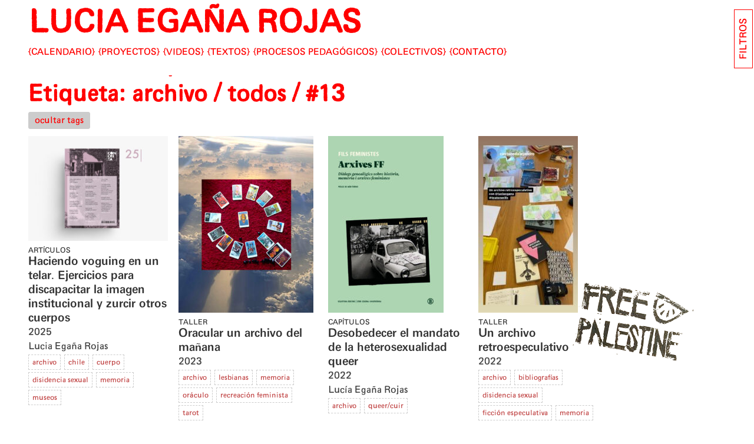

--- FILE ---
content_type: text/html; charset=UTF-8
request_url: https://luciaegana.net/tag/archivo/
body_size: 17582
content:
<!doctype html>
<html lang="es">
<head>
	<meta charset="UTF-8">
	<meta name="viewport" content="width=device-width, initial-scale=1">
	<link rel="profile" href="https://gmpg.org/xfn/11">

	<title>archivo &#8211; LUCIA EGAÑA ROJAS</title>
<meta name='robots' content='max-image-preview:large' />
<link rel="alternate" type="application/rss+xml" title="LUCIA EGAÑA ROJAS &raquo; Feed" href="https://luciaegana.net/feed/" />
<link rel="alternate" type="application/rss+xml" title="LUCIA EGAÑA ROJAS &raquo; Feed de los comentarios" href="https://luciaegana.net/comments/feed/" />
<link rel="alternate" type="application/rss+xml" title="LUCIA EGAÑA ROJAS &raquo; Etiqueta archivo del feed" href="https://luciaegana.net/tag/archivo/feed/" />
<style id='wp-img-auto-sizes-contain-inline-css'>
img:is([sizes=auto i],[sizes^="auto," i]){contain-intrinsic-size:3000px 1500px}
/*# sourceURL=wp-img-auto-sizes-contain-inline-css */
</style>
<style id='wp-emoji-styles-inline-css'>

	img.wp-smiley, img.emoji {
		display: inline !important;
		border: none !important;
		box-shadow: none !important;
		height: 1em !important;
		width: 1em !important;
		margin: 0 0.07em !important;
		vertical-align: -0.1em !important;
		background: none !important;
		padding: 0 !important;
	}
/*# sourceURL=wp-emoji-styles-inline-css */
</style>
<style id='wp-block-library-inline-css'>
:root{--wp-block-synced-color:#7a00df;--wp-block-synced-color--rgb:122,0,223;--wp-bound-block-color:var(--wp-block-synced-color);--wp-editor-canvas-background:#ddd;--wp-admin-theme-color:#007cba;--wp-admin-theme-color--rgb:0,124,186;--wp-admin-theme-color-darker-10:#006ba1;--wp-admin-theme-color-darker-10--rgb:0,107,160.5;--wp-admin-theme-color-darker-20:#005a87;--wp-admin-theme-color-darker-20--rgb:0,90,135;--wp-admin-border-width-focus:2px}@media (min-resolution:192dpi){:root{--wp-admin-border-width-focus:1.5px}}.wp-element-button{cursor:pointer}:root .has-very-light-gray-background-color{background-color:#eee}:root .has-very-dark-gray-background-color{background-color:#313131}:root .has-very-light-gray-color{color:#eee}:root .has-very-dark-gray-color{color:#313131}:root .has-vivid-green-cyan-to-vivid-cyan-blue-gradient-background{background:linear-gradient(135deg,#00d084,#0693e3)}:root .has-purple-crush-gradient-background{background:linear-gradient(135deg,#34e2e4,#4721fb 50%,#ab1dfe)}:root .has-hazy-dawn-gradient-background{background:linear-gradient(135deg,#faaca8,#dad0ec)}:root .has-subdued-olive-gradient-background{background:linear-gradient(135deg,#fafae1,#67a671)}:root .has-atomic-cream-gradient-background{background:linear-gradient(135deg,#fdd79a,#004a59)}:root .has-nightshade-gradient-background{background:linear-gradient(135deg,#330968,#31cdcf)}:root .has-midnight-gradient-background{background:linear-gradient(135deg,#020381,#2874fc)}:root{--wp--preset--font-size--normal:16px;--wp--preset--font-size--huge:42px}.has-regular-font-size{font-size:1em}.has-larger-font-size{font-size:2.625em}.has-normal-font-size{font-size:var(--wp--preset--font-size--normal)}.has-huge-font-size{font-size:var(--wp--preset--font-size--huge)}.has-text-align-center{text-align:center}.has-text-align-left{text-align:left}.has-text-align-right{text-align:right}.has-fit-text{white-space:nowrap!important}#end-resizable-editor-section{display:none}.aligncenter{clear:both}.items-justified-left{justify-content:flex-start}.items-justified-center{justify-content:center}.items-justified-right{justify-content:flex-end}.items-justified-space-between{justify-content:space-between}.screen-reader-text{border:0;clip-path:inset(50%);height:1px;margin:-1px;overflow:hidden;padding:0;position:absolute;width:1px;word-wrap:normal!important}.screen-reader-text:focus{background-color:#ddd;clip-path:none;color:#444;display:block;font-size:1em;height:auto;left:5px;line-height:normal;padding:15px 23px 14px;text-decoration:none;top:5px;width:auto;z-index:100000}html :where(.has-border-color){border-style:solid}html :where([style*=border-top-color]){border-top-style:solid}html :where([style*=border-right-color]){border-right-style:solid}html :where([style*=border-bottom-color]){border-bottom-style:solid}html :where([style*=border-left-color]){border-left-style:solid}html :where([style*=border-width]){border-style:solid}html :where([style*=border-top-width]){border-top-style:solid}html :where([style*=border-right-width]){border-right-style:solid}html :where([style*=border-bottom-width]){border-bottom-style:solid}html :where([style*=border-left-width]){border-left-style:solid}html :where(img[class*=wp-image-]){height:auto;max-width:100%}:where(figure){margin:0 0 1em}html :where(.is-position-sticky){--wp-admin--admin-bar--position-offset:var(--wp-admin--admin-bar--height,0px)}@media screen and (max-width:600px){html :where(.is-position-sticky){--wp-admin--admin-bar--position-offset:0px}}

/*# sourceURL=wp-block-library-inline-css */
</style><style id='global-styles-inline-css'>
:root{--wp--preset--aspect-ratio--square: 1;--wp--preset--aspect-ratio--4-3: 4/3;--wp--preset--aspect-ratio--3-4: 3/4;--wp--preset--aspect-ratio--3-2: 3/2;--wp--preset--aspect-ratio--2-3: 2/3;--wp--preset--aspect-ratio--16-9: 16/9;--wp--preset--aspect-ratio--9-16: 9/16;--wp--preset--color--black: #000000;--wp--preset--color--cyan-bluish-gray: #abb8c3;--wp--preset--color--white: #ffffff;--wp--preset--color--pale-pink: #f78da7;--wp--preset--color--vivid-red: #cf2e2e;--wp--preset--color--luminous-vivid-orange: #ff6900;--wp--preset--color--luminous-vivid-amber: #fcb900;--wp--preset--color--light-green-cyan: #7bdcb5;--wp--preset--color--vivid-green-cyan: #00d084;--wp--preset--color--pale-cyan-blue: #8ed1fc;--wp--preset--color--vivid-cyan-blue: #0693e3;--wp--preset--color--vivid-purple: #9b51e0;--wp--preset--gradient--vivid-cyan-blue-to-vivid-purple: linear-gradient(135deg,rgb(6,147,227) 0%,rgb(155,81,224) 100%);--wp--preset--gradient--light-green-cyan-to-vivid-green-cyan: linear-gradient(135deg,rgb(122,220,180) 0%,rgb(0,208,130) 100%);--wp--preset--gradient--luminous-vivid-amber-to-luminous-vivid-orange: linear-gradient(135deg,rgb(252,185,0) 0%,rgb(255,105,0) 100%);--wp--preset--gradient--luminous-vivid-orange-to-vivid-red: linear-gradient(135deg,rgb(255,105,0) 0%,rgb(207,46,46) 100%);--wp--preset--gradient--very-light-gray-to-cyan-bluish-gray: linear-gradient(135deg,rgb(238,238,238) 0%,rgb(169,184,195) 100%);--wp--preset--gradient--cool-to-warm-spectrum: linear-gradient(135deg,rgb(74,234,220) 0%,rgb(151,120,209) 20%,rgb(207,42,186) 40%,rgb(238,44,130) 60%,rgb(251,105,98) 80%,rgb(254,248,76) 100%);--wp--preset--gradient--blush-light-purple: linear-gradient(135deg,rgb(255,206,236) 0%,rgb(152,150,240) 100%);--wp--preset--gradient--blush-bordeaux: linear-gradient(135deg,rgb(254,205,165) 0%,rgb(254,45,45) 50%,rgb(107,0,62) 100%);--wp--preset--gradient--luminous-dusk: linear-gradient(135deg,rgb(255,203,112) 0%,rgb(199,81,192) 50%,rgb(65,88,208) 100%);--wp--preset--gradient--pale-ocean: linear-gradient(135deg,rgb(255,245,203) 0%,rgb(182,227,212) 50%,rgb(51,167,181) 100%);--wp--preset--gradient--electric-grass: linear-gradient(135deg,rgb(202,248,128) 0%,rgb(113,206,126) 100%);--wp--preset--gradient--midnight: linear-gradient(135deg,rgb(2,3,129) 0%,rgb(40,116,252) 100%);--wp--preset--font-size--small: 13px;--wp--preset--font-size--medium: 20px;--wp--preset--font-size--large: 36px;--wp--preset--font-size--x-large: 42px;--wp--preset--spacing--20: 0.44rem;--wp--preset--spacing--30: 0.67rem;--wp--preset--spacing--40: 1rem;--wp--preset--spacing--50: 1.5rem;--wp--preset--spacing--60: 2.25rem;--wp--preset--spacing--70: 3.38rem;--wp--preset--spacing--80: 5.06rem;--wp--preset--shadow--natural: 6px 6px 9px rgba(0, 0, 0, 0.2);--wp--preset--shadow--deep: 12px 12px 50px rgba(0, 0, 0, 0.4);--wp--preset--shadow--sharp: 6px 6px 0px rgba(0, 0, 0, 0.2);--wp--preset--shadow--outlined: 6px 6px 0px -3px rgb(255, 255, 255), 6px 6px rgb(0, 0, 0);--wp--preset--shadow--crisp: 6px 6px 0px rgb(0, 0, 0);}:where(.is-layout-flex){gap: 0.5em;}:where(.is-layout-grid){gap: 0.5em;}body .is-layout-flex{display: flex;}.is-layout-flex{flex-wrap: wrap;align-items: center;}.is-layout-flex > :is(*, div){margin: 0;}body .is-layout-grid{display: grid;}.is-layout-grid > :is(*, div){margin: 0;}:where(.wp-block-columns.is-layout-flex){gap: 2em;}:where(.wp-block-columns.is-layout-grid){gap: 2em;}:where(.wp-block-post-template.is-layout-flex){gap: 1.25em;}:where(.wp-block-post-template.is-layout-grid){gap: 1.25em;}.has-black-color{color: var(--wp--preset--color--black) !important;}.has-cyan-bluish-gray-color{color: var(--wp--preset--color--cyan-bluish-gray) !important;}.has-white-color{color: var(--wp--preset--color--white) !important;}.has-pale-pink-color{color: var(--wp--preset--color--pale-pink) !important;}.has-vivid-red-color{color: var(--wp--preset--color--vivid-red) !important;}.has-luminous-vivid-orange-color{color: var(--wp--preset--color--luminous-vivid-orange) !important;}.has-luminous-vivid-amber-color{color: var(--wp--preset--color--luminous-vivid-amber) !important;}.has-light-green-cyan-color{color: var(--wp--preset--color--light-green-cyan) !important;}.has-vivid-green-cyan-color{color: var(--wp--preset--color--vivid-green-cyan) !important;}.has-pale-cyan-blue-color{color: var(--wp--preset--color--pale-cyan-blue) !important;}.has-vivid-cyan-blue-color{color: var(--wp--preset--color--vivid-cyan-blue) !important;}.has-vivid-purple-color{color: var(--wp--preset--color--vivid-purple) !important;}.has-black-background-color{background-color: var(--wp--preset--color--black) !important;}.has-cyan-bluish-gray-background-color{background-color: var(--wp--preset--color--cyan-bluish-gray) !important;}.has-white-background-color{background-color: var(--wp--preset--color--white) !important;}.has-pale-pink-background-color{background-color: var(--wp--preset--color--pale-pink) !important;}.has-vivid-red-background-color{background-color: var(--wp--preset--color--vivid-red) !important;}.has-luminous-vivid-orange-background-color{background-color: var(--wp--preset--color--luminous-vivid-orange) !important;}.has-luminous-vivid-amber-background-color{background-color: var(--wp--preset--color--luminous-vivid-amber) !important;}.has-light-green-cyan-background-color{background-color: var(--wp--preset--color--light-green-cyan) !important;}.has-vivid-green-cyan-background-color{background-color: var(--wp--preset--color--vivid-green-cyan) !important;}.has-pale-cyan-blue-background-color{background-color: var(--wp--preset--color--pale-cyan-blue) !important;}.has-vivid-cyan-blue-background-color{background-color: var(--wp--preset--color--vivid-cyan-blue) !important;}.has-vivid-purple-background-color{background-color: var(--wp--preset--color--vivid-purple) !important;}.has-black-border-color{border-color: var(--wp--preset--color--black) !important;}.has-cyan-bluish-gray-border-color{border-color: var(--wp--preset--color--cyan-bluish-gray) !important;}.has-white-border-color{border-color: var(--wp--preset--color--white) !important;}.has-pale-pink-border-color{border-color: var(--wp--preset--color--pale-pink) !important;}.has-vivid-red-border-color{border-color: var(--wp--preset--color--vivid-red) !important;}.has-luminous-vivid-orange-border-color{border-color: var(--wp--preset--color--luminous-vivid-orange) !important;}.has-luminous-vivid-amber-border-color{border-color: var(--wp--preset--color--luminous-vivid-amber) !important;}.has-light-green-cyan-border-color{border-color: var(--wp--preset--color--light-green-cyan) !important;}.has-vivid-green-cyan-border-color{border-color: var(--wp--preset--color--vivid-green-cyan) !important;}.has-pale-cyan-blue-border-color{border-color: var(--wp--preset--color--pale-cyan-blue) !important;}.has-vivid-cyan-blue-border-color{border-color: var(--wp--preset--color--vivid-cyan-blue) !important;}.has-vivid-purple-border-color{border-color: var(--wp--preset--color--vivid-purple) !important;}.has-vivid-cyan-blue-to-vivid-purple-gradient-background{background: var(--wp--preset--gradient--vivid-cyan-blue-to-vivid-purple) !important;}.has-light-green-cyan-to-vivid-green-cyan-gradient-background{background: var(--wp--preset--gradient--light-green-cyan-to-vivid-green-cyan) !important;}.has-luminous-vivid-amber-to-luminous-vivid-orange-gradient-background{background: var(--wp--preset--gradient--luminous-vivid-amber-to-luminous-vivid-orange) !important;}.has-luminous-vivid-orange-to-vivid-red-gradient-background{background: var(--wp--preset--gradient--luminous-vivid-orange-to-vivid-red) !important;}.has-very-light-gray-to-cyan-bluish-gray-gradient-background{background: var(--wp--preset--gradient--very-light-gray-to-cyan-bluish-gray) !important;}.has-cool-to-warm-spectrum-gradient-background{background: var(--wp--preset--gradient--cool-to-warm-spectrum) !important;}.has-blush-light-purple-gradient-background{background: var(--wp--preset--gradient--blush-light-purple) !important;}.has-blush-bordeaux-gradient-background{background: var(--wp--preset--gradient--blush-bordeaux) !important;}.has-luminous-dusk-gradient-background{background: var(--wp--preset--gradient--luminous-dusk) !important;}.has-pale-ocean-gradient-background{background: var(--wp--preset--gradient--pale-ocean) !important;}.has-electric-grass-gradient-background{background: var(--wp--preset--gradient--electric-grass) !important;}.has-midnight-gradient-background{background: var(--wp--preset--gradient--midnight) !important;}.has-small-font-size{font-size: var(--wp--preset--font-size--small) !important;}.has-medium-font-size{font-size: var(--wp--preset--font-size--medium) !important;}.has-large-font-size{font-size: var(--wp--preset--font-size--large) !important;}.has-x-large-font-size{font-size: var(--wp--preset--font-size--x-large) !important;}
/*# sourceURL=global-styles-inline-css */
</style>

<style id='classic-theme-styles-inline-css'>
/*! This file is auto-generated */
.wp-block-button__link{color:#fff;background-color:#32373c;border-radius:9999px;box-shadow:none;text-decoration:none;padding:calc(.667em + 2px) calc(1.333em + 2px);font-size:1.125em}.wp-block-file__button{background:#32373c;color:#fff;text-decoration:none}
/*# sourceURL=/wp-includes/css/classic-themes.min.css */
</style>
<link rel='stylesheet' id='ler-style-css' href='https://luciaegana.net/wp-content/themes/ler/dist/css/style.css?ver=1.6.4' media='all' />
<link rel="https://api.w.org/" href="https://luciaegana.net/wp-json/" /><link rel="alternate" title="JSON" type="application/json" href="https://luciaegana.net/wp-json/wp/v2/tags/68" /><link rel="EditURI" type="application/rsd+xml" title="RSD" href="https://luciaegana.net/xmlrpc.php?rsd" />
<meta name="generator" content="WordPress 6.9" />

		<!-- Global site tag (gtag.js) - Google Analytics -->
	<script async src="https://www.googletagmanager.com/gtag/js?id=G-S8459SRP5Y"></script>
	<script>
	  window.dataLayer = window.dataLayer || [];
	  function gtag(){dataLayer.push(arguments);}
	  gtag('js', new Date());

	  gtag('config', 'G-S8459SRP5Y');
	</script>

	<style>.recentcomments a{display:inline !important;padding:0 !important;margin:0 !important;}</style></head>

<body >
<div id="page" class="site">
	<a class="skip-link screen-reader-text" href="#primary">Skip to content</a>
		<header id="masthead" class="site-header withFilters">
		
		<div class="site-branding">
				<h1 class="site-title"><a href="https://luciaegana.net/" rel="home">LUCIA EGAÑA ROJAS</a></h1>
		</div><!-- .site-branding -->
		
		<div id="toggleMenu">MENU</div>
	
		<nav id="site-navigation" class="main-navigation">
			<div class="menu-menu-principal-container"><ul id="primary-menu" class="menu"><li id="menu-item-1367" class="menu-item menu-item-type-custom menu-item-object-custom menu-item-home menu-item-1367"><a href="https://luciaegana.net/">Calendario</a></li>
<li id="menu-item-1691" class="menu-item menu-item-type-post_type_archive menu-item-object-proyectos menu-item-1691"><a href="https://luciaegana.net/proyectos/">Proyectos</a></li>
<li id="menu-item-1688" class="menu-item menu-item-type-post_type_archive menu-item-object-videos menu-item-1688"><a href="https://luciaegana.net/videos/">Videos</a></li>
<li id="menu-item-1687" class="menu-item menu-item-type-post_type_archive menu-item-object-textos menu-item-1687"><a href="https://luciaegana.net/textos/">Textos</a></li>
<li id="menu-item-1690" class="menu-item menu-item-type-post_type_archive menu-item-object-talleres menu-item-1690"><a href="https://luciaegana.net/talleres/">Procesos pedagógicos</a></li>
<li id="menu-item-1689" class="menu-item menu-item-type-post_type_archive menu-item-object-colectivos menu-item-1689"><a href="https://luciaegana.net/colectivos/">Colectivos</a></li>
<li id="menu-item-3162" class="menu-item menu-item-type-post_type menu-item-object-page menu-item-3162"><a href="https://luciaegana.net/contacto/">CONTACTO</a></li>
</ul></div>		</nav><!-- #site-navigation -->
	</header><!-- #masthead -->
	<main id="primary" class="site-main with-tags-filter-section">


		
			<header class="page-header">
				<h1 class="section-title">Etiqueta: <span>archivo</span><span class="counter"></span></h1>				
				<button class="btn-compact active" data-alt="expandir" data-orig="compactar"><span>ocultar tags</span></button>
				
			</header><!-- .page-header -->

			<div class="archive-items lista-items">
						
			
			<div class="item documento texto" data-year="2025">
								<a href="https://luciaegana.net/textos/haciendo-voguing-en-un-telar-ejercicios-para-discapacitar-la-imagen-institucional-y-zurcir-otros-cuerpos/">
					<img src="https://luciaegana.net/wp-content/uploads/2025/08/revista-concreta_portada_num_25-300x225.jpg" alt="Haciendo voguing en un telar.  Ejercicios para discapacitar la imagen institucional y zurcir otros cuerpos"/>
					<span class="toptax"><div class="compact-item-terms"><span class="termitem term-articulos tax-tipo-texto">Artículos</span></div></span>
				</a>
												<h1><a href="https://luciaegana.net/textos/haciendo-voguing-en-un-telar-ejercicios-para-discapacitar-la-imagen-institucional-y-zurcir-otros-cuerpos/">Haciendo voguing en un telar.  Ejercicios para discapacitar la imagen institucional y zurcir otros cuerpos</a></h1>
								<span class="year">2025</span>
				<div class="autorinfo">
									<span class="autoras">
						<span class="autora">Lucia Egaña Rojas</span>
					</span>
								</div>

				
				
<div class="meta">
	<div class="compact-item-terms"><a href="https://luciaegana.net/tag/archivo/" class="termitem term-archivo">archivo</a><a href="https://luciaegana.net/tag/chile/" class="termitem term-chile">chile</a><a href="https://luciaegana.net/tag/cuerpo/" class="termitem term-cuerpo">cuerpo</a><a href="https://luciaegana.net/tag/disidencia-sexual/" class="termitem term-disidencia-sexual">disidencia sexual</a><a href="https://luciaegana.net/tag/memoria/" class="termitem term-memoria">memoria</a><a href="https://luciaegana.net/tag/museos/" class="termitem term-museos">museos</a></div></div>
			</div>			
			<div class="item taller" data-year="2023">
								<a href="https://luciaegana.net/talleres/oracular-un-archivo-del-manana/);?>">
					<img src="https://luciaegana.net/wp-content/uploads/2024/10/tallerTarotsGretel-229x300.jpg" alt="Oracular un archivo del mañana"/>
					<span class="toptax"><div class="compact-item-terms"><span class="termitem term-taller tax-tipo-taller">taller</span></div></span>
				</a>
													<h1><a href="https://luciaegana.net/talleres/oracular-un-archivo-del-manana/">Oracular un archivo del mañana</a></h1>
								<span class="year">2023</span> 				<div class="autorinfo">
								</div>
				
				
				<div class="ficha">
									</div>

				
				
<div class="meta">
	<div class="compact-item-terms"><a href="https://luciaegana.net/tag/archivo/" class="termitem term-archivo">archivo</a><a href="https://luciaegana.net/tag/lesbianas/" class="termitem term-lesbianas">lesbianas</a><a href="https://luciaegana.net/tag/memoria/" class="termitem term-memoria">memoria</a><a href="https://luciaegana.net/tag/oraculo/" class="termitem term-oraculo">oráculo</a><a href="https://luciaegana.net/tag/recreacion-feminista/" class="termitem term-recreacion-feminista">recreación feminista</a><a href="https://luciaegana.net/tag/tarot/" class="termitem term-tarot">tarot</a></div></div>
			</div>			
			
			<div class="item documento texto" data-year="2022">
								<a href="https://luciaegana.net/textos/desobedecer-el-mandato-de-la-heterosexualidad-queer/">
					<img src="https://luciaegana.net/wp-content/uploads/2023/12/arxives-ff-bellaterra-196x300.jpg" alt="Desobedecer el mandato de la heterosexualidad queer"/>
					<span class="toptax"><div class="compact-item-terms"><span class="termitem term-capitulos tax-tipo-texto">Capítulos</span></div></span>
				</a>
												<h1><a href="https://luciaegana.net/textos/desobedecer-el-mandato-de-la-heterosexualidad-queer/">Desobedecer el mandato de la heterosexualidad queer</a></h1>
								<span class="year">2022</span>
				<div class="autorinfo">
									<span class="autoras">
						<span class="autora">Lucía Egaña Rojas</span>
					</span>
								</div>

				
				
<div class="meta">
	<div class="compact-item-terms"><a href="https://luciaegana.net/tag/archivo/" class="termitem term-archivo">archivo</a><a href="https://luciaegana.net/tag/queer-cuir/" class="termitem term-queer-cuir">queer/cuir</a></div></div>
			</div>			
			<div class="item taller" data-year="2022">
								<a href="https://luciaegana.net/talleres/un-archivo-retroespeculativo/);?>">
					<img src="https://luciaegana.net/wp-content/uploads/2022/05/un-archivo-retroespeculativophoto_2022-05-09_23-12-04-169x300.jpg" alt="Un archivo retroespeculativo"/>
					<span class="toptax"><div class="compact-item-terms"><span class="termitem term-taller tax-tipo-taller">taller</span></div></span>
				</a>
													<h1><a href="https://luciaegana.net/talleres/un-archivo-retroespeculativo/">Un archivo retroespeculativo</a></h1>
								<span class="year">2022</span> 				<div class="autorinfo">
								</div>
				
				
				<div class="ficha">
									</div>

				
				
<div class="meta">
	<div class="compact-item-terms"><a href="https://luciaegana.net/tag/archivo/" class="termitem term-archivo">archivo</a><a href="https://luciaegana.net/tag/bibliografias/" class="termitem term-bibliografias">bibliografías</a><a href="https://luciaegana.net/tag/disidencia-sexual/" class="termitem term-disidencia-sexual">disidencia sexual</a><a href="https://luciaegana.net/tag/ficcion-especulativa/" class="termitem term-ficcion-especulativa">ficción especulativa</a><a href="https://luciaegana.net/tag/memoria/" class="termitem term-memoria">memoria</a></div></div>
			</div>			
			<div class="item taller" data-year="2020">
								<a href="https://luciaegana.net/talleres/grupo-e-investigacion-de-disidencias-sexuales/);?>">
					<img src="https://luciaegana.net/wp-content/uploads/2021/11/DIG_A-HIS-06162_034_h-300x200.png" alt="Grupo e investigación de disidencias sexuales"/>
					<span class="toptax"><div class="compact-item-terms"><span class="termitem term-clase tax-tipo-taller">Clase</span></div></span>
				</a>
													<h1><a href="https://luciaegana.net/talleres/grupo-e-investigacion-de-disidencias-sexuales/">Grupo e investigación de disidencias sexuales</a></h1>
								<span class="year">2020</span> 				<div class="autorinfo">
								</div>
				
				
				<div class="ficha">
									</div>

				
				
<div class="meta">
	<div class="compact-item-terms"><a href="https://luciaegana.net/tag/antirracismo/" class="termitem term-antirracismo">antirracismo</a><a href="https://luciaegana.net/tag/archivo/" class="termitem term-archivo">archivo</a><a href="https://luciaegana.net/tag/barrio/" class="termitem term-barrio">barrio</a><a href="https://luciaegana.net/tag/ciudad/" class="termitem term-ciudad">ciudad</a><a href="https://luciaegana.net/tag/codigos/" class="termitem term-codigos">códigos</a><a href="https://luciaegana.net/tag/cuerpo/" class="termitem term-cuerpo">cuerpo</a><a href="https://luciaegana.net/tag/disidencia-sexual/" class="termitem term-disidencia-sexual">disidencia sexual</a><a href="https://luciaegana.net/tag/memoria/" class="termitem term-memoria">memoria</a><a href="https://luciaegana.net/tag/metodologias/" class="termitem term-metodologias">metodologías</a><a href="https://luciaegana.net/tag/pedagogia/" class="termitem term-pedagogia">pedagogía</a><a href="https://luciaegana.net/tag/prensa/" class="termitem term-prensa">prensa</a><a href="https://luciaegana.net/tag/queer-cuir/" class="termitem term-queer-cuir">queer/cuir</a><a href="https://luciaegana.net/tag/trabajo-sexual/" class="termitem term-trabajo-sexual">trabajo sexual</a><a href="https://luciaegana.net/tag/transfeminismo/" class="termitem term-transfeminismo">transfeminismo</a></div></div>
			</div>			
			<div class="item taller" data-year="2019">
								<a href="https://luciaegana.net/talleres/grupo-de-lectura-y-pensamiento-pornografico/);?>">
					<img src="https://luciaegana.net/wp-content/uploads/2020/11/photo_2019-05-22_14-23-35-300x225.jpg" alt="Grupo de lectura y pensamiento pornográfico"/>
					<span class="toptax"><div class="compact-item-terms"><span class="termitem term-taller tax-tipo-taller">taller</span></div></span>
				</a>
													<h1><a href="https://luciaegana.net/talleres/grupo-de-lectura-y-pensamiento-pornografico/">Grupo de lectura y pensamiento pornográfico</a></h1>
								<span class="year">2019</span> 				<div class="autorinfo">
								</div>
				
				
				<div class="ficha">
									</div>

				
				
<div class="meta">
	<div class="compact-item-terms"><a href="https://luciaegana.net/tag/archivo/" class="termitem term-archivo">archivo</a><a href="https://luciaegana.net/tag/deseo/" class="termitem term-deseo">deseo</a><a href="https://luciaegana.net/tag/escritura/" class="termitem term-escritura">escritura</a><a href="https://luciaegana.net/tag/feminismo/" class="termitem term-feminismo">feminismo</a><a href="https://luciaegana.net/tag/lectura/" class="termitem term-lectura">lectura</a><a href="https://luciaegana.net/tag/pornografia/" class="termitem term-pornografia">pornografía</a><a href="https://luciaegana.net/tag/sexo/" class="termitem term-sexo">sexo</a></div></div>
			</div>			
			<div class="item proyecto" data-year="2018">
								<a href="https://luciaegana.net/proyectos/arxiu-desencaixat/">
					<img src="https://luciaegana.net/wp-content/uploads/2020/10/ArxiuDesencaixat_2018_photo-francisco_navarrete_14-300x200.jpg" alt="Arxiu desencaixat"/>
					<span class="toptax"><div class="compact-item-terms"><span class="termitem term-curatoria tax-tipo-proyecto">Curatoría</span></div></span>
				</a>
				
									<h1><a href="https://luciaegana.net/proyectos/arxiu-desencaixat/">Arxiu desencaixat</a></h1>
								
				<span class="year">2018</span> 				
				<div class="autorinfo">
								</div>
				
				
				<div class="ficha">
									</div>

				
				
<div class="meta">
	<div class="compact-item-terms"><a href="https://luciaegana.net/tag/archivo/" class="termitem term-archivo">archivo</a><a href="https://luciaegana.net/tag/ciudad/" class="termitem term-ciudad">ciudad</a><a href="https://luciaegana.net/tag/disidencia-sexual/" class="termitem term-disidencia-sexual">disidencia sexual</a><a href="https://luciaegana.net/tag/fanzine/" class="termitem term-fanzine">fanzine</a><a href="https://luciaegana.net/tag/lesbianas/" class="termitem term-lesbianas">lesbianas</a><a href="https://luciaegana.net/tag/memoria/" class="termitem term-memoria">memoria</a><a href="https://luciaegana.net/tag/sexualidad/" class="termitem term-sexualidad">sexualidad</a><a href="https://luciaegana.net/tag/vih/" class="termitem term-vih">VIH</a></div></div>
			</div>			
			
			<div class="item documento texto" data-year="2018">
								<a href="https://luciaegana.net/textos/arxiu-desencaixat-una-experiencia-situada-para-des-heterosexualizar-el-archivo/">
					<img src="https://luciaegana.net/wp-content/uploads/2020/06/01_voca-bulario-e1597190359583-300x213.jpg" alt="ARXIU DESENCAIXAT: una experiencia situada para des-heterosexualizar el archivo"/>
					<span class="toptax"><div class="compact-item-terms"><span class="termitem term-articulos tax-tipo-texto">Artículos</span></div></span>
				</a>
												<h1><a href="https://luciaegana.net/textos/arxiu-desencaixat-una-experiencia-situada-para-des-heterosexualizar-el-archivo/">ARXIU DESENCAIXAT: una experiencia situada para des-heterosexualizar el archivo</a></h1>
								<span class="year">2018</span>
				<div class="autorinfo">
									<span class="autoras">
						<span class="autora">Lucía Egaña Rojas</span>, <span class="autora">Julieta Obiols</span>, <span class="autora">Javiera Pizarro</span>, <span class="autora">Diego Posada</span>, <span class="autora">Benzo</span>
					</span>
								</div>

				
				
<div class="meta">
	<div class="compact-item-terms"><a href="https://luciaegana.net/tag/archivo/" class="termitem term-archivo">archivo</a><a href="https://luciaegana.net/tag/disidencia-sexual/" class="termitem term-disidencia-sexual">disidencia sexual</a><a href="https://luciaegana.net/tag/escritura/" class="termitem term-escritura">escritura</a><a href="https://luciaegana.net/tag/metodologias/" class="termitem term-metodologias">metodologías</a><a href="https://luciaegana.net/tag/museos/" class="termitem term-museos">museos</a></div></div>
			</div>			
			
			<div class="item documento texto" data-year="2018">
								<a href="https://luciaegana.net/textos/arxiu-desencaixat-a-situated-experiment-in-unstraightening-the-archive-en/">
					<img src="https://luciaegana.net/wp-content/uploads/2020/06/01-voca-bularioEnglish-300x213.jpg" alt="ARXIU DESENCAIXAT: a situated experiment in unstraightening the archive [EN]"/>
					<span class="toptax"><div class="compact-item-terms"><span class="termitem term-articulos tax-tipo-texto">Artículos</span></div></span>
				</a>
												<h1><a href="https://luciaegana.net/textos/arxiu-desencaixat-a-situated-experiment-in-unstraightening-the-archive-en/">ARXIU DESENCAIXAT: a situated experiment in unstraightening the archive [EN]</a></h1>
								<span class="year">2018</span>
				<div class="autorinfo">
									<span class="autoras">
						<span class="autora">Lucía Egaña Rojas</span>, <span class="autora">Julieta Obiols</span>, <span class="autora">Javiera Pizarro</span>, <span class="autora">Diego Posada</span>, <span class="autora">Benzo</span>
					</span>
								</div>

				
				
<div class="meta">
	<div class="compact-item-terms"><a href="https://luciaegana.net/tag/archivo/" class="termitem term-archivo">archivo</a><a href="https://luciaegana.net/tag/disidencia-sexual/" class="termitem term-disidencia-sexual">disidencia sexual</a><a href="https://luciaegana.net/tag/escritura/" class="termitem term-escritura">escritura</a><a href="https://luciaegana.net/tag/metodologias/" class="termitem term-metodologias">metodologías</a><a href="https://luciaegana.net/tag/museos/" class="termitem term-museos">museos</a></div></div>
			</div>			
			
			<div class="item documento texto" data-year="2017">
								<a href="https://luciaegana.net/textos/real-archivo-sudaca-nuevas-chicas-latinas/">
					<img src="https://luciaegana.net/wp-content/uploads/2020/06/real-archiv-sudaca-300x175.png" alt="Real Archivo Sudaca: "nuevas" chicas latinas"/>
					<span class="toptax"><div class="compact-item-terms"><span class="termitem term-otros-textos tax-tipo-texto">Otros textos</span></div></span>
				</a>
												<h1><a href="https://luciaegana.net/textos/real-archivo-sudaca-nuevas-chicas-latinas/">Real Archivo Sudaca: "nuevas" chicas latinas</a></h1>
								<span class="year">2017</span>
				<div class="autorinfo">
									<span class="autoras">
						<span class="autora">Real Archivo Sudaca: Carolina Bustamante Gutiérrez</span>, <span class="autora">Tamara Díaz Bringas</span>, <span class="autora">Lucía Egaña Rojas</span>, <span class="autora">Francisco Godoy Vega</span>
					</span>
								</div>

				
				
<div class="meta">
	<div class="compact-item-terms"><a href="https://luciaegana.net/tag/archivo/" class="termitem term-archivo">archivo</a><a href="https://luciaegana.net/tag/extractivismo/" class="termitem term-extractivismo">extractivismo</a><a href="https://luciaegana.net/tag/racismo/" class="termitem term-racismo">racismo</a></div></div>
			</div>			
			<div class="item video" data-year="2016">
								<a href="https://luciaegana.net/videos/fragments-for-a-desiderable-archive/">
					<img src="https://luciaegana.net/wp-content/uploads/2020/08/amoqa-300x169.png" alt="Fragments for a desiderable archive"/>
					<span class="toptax"><div class="compact-item-terms"><span class="termitem term-videoperformance tax-tipo-video">Videoperformance</span></div></span>
				</a>
													<h1><a href="https://luciaegana.net/videos/fragments-for-a-desiderable-archive/">Fragments for a desiderable archive</a></h1>
								<span class="year">2016</span>
				<div class="autorinfo">
								</div>
				
				
				<div class="ficha">
									</div>

				
				
<div class="meta">
	<div class="compact-item-terms"><a href="https://luciaegana.net/tag/archivo/" class="termitem term-archivo">archivo</a><a href="https://luciaegana.net/tag/cuerpo/" class="termitem term-cuerpo">cuerpo</a><a href="https://luciaegana.net/tag/disidencia-sexual/" class="termitem term-disidencia-sexual">disidencia sexual</a><a href="https://luciaegana.net/tag/diy/" class="termitem term-diy">DIY</a><a href="https://luciaegana.net/tag/experimentacion/" class="termitem term-experimentacion">experimentación</a><a href="https://luciaegana.net/tag/marranx/" class="termitem term-marranx">marranx</a><a href="https://luciaegana.net/tag/postpornografia/" class="termitem term-postpornografia">postpornografía</a><a href="https://luciaegana.net/tag/recreacion-feminista/" class="termitem term-recreacion-feminista">recreación feminista</a></div></div>
			</div>			
			<div class="item taller" data-year="2016">
								<a href="https://luciaegana.net/talleres/fragments-of-a-desiderable-archive/);?>">
					<img src="https://luciaegana.net/wp-content/uploads/2020/08/amoqa-300x169.png" alt="Fragments of a desiderable archive"/>
					<span class="toptax"><div class="compact-item-terms"><span class="termitem term-taller tax-tipo-taller">taller</span></div></span>
				</a>
													<h1><a href="https://luciaegana.net/talleres/fragments-of-a-desiderable-archive/">Fragments of a desiderable archive</a></h1>
								<span class="year">2016</span> 				<div class="autorinfo">
								</div>
				
				
				<div class="ficha">
									</div>

				
				
<div class="meta">
	<div class="compact-item-terms"><a href="https://luciaegana.net/tag/archivo/" class="termitem term-archivo">archivo</a><a href="https://luciaegana.net/tag/cuerpo/" class="termitem term-cuerpo">cuerpo</a><a href="https://luciaegana.net/tag/disidencia-sexual/" class="termitem term-disidencia-sexual">disidencia sexual</a><a href="https://luciaegana.net/tag/diy/" class="termitem term-diy">DIY</a><a href="https://luciaegana.net/tag/experimentacion/" class="termitem term-experimentacion">experimentación</a><a href="https://luciaegana.net/tag/marranx/" class="termitem term-marranx">marranx</a><a href="https://luciaegana.net/tag/monstruos/" class="termitem term-monstruos">monstruos</a><a href="https://luciaegana.net/tag/postpornografia/" class="termitem term-postpornografia">postpornografía</a><a href="https://luciaegana.net/tag/recreacion-feminista/" class="termitem term-recreacion-feminista">recreación feminista</a><a href="https://luciaegana.net/tag/sexualidad/" class="termitem term-sexualidad">sexualidad</a><a href="https://luciaegana.net/tag/tecnologias-del-genero/" class="termitem term-tecnologias-del-genero">tecnologías del género</a></div></div>
			</div>			
			<div class="item video" data-year="2009">
								<a href="https://luciaegana.net/videos/gedenkstatten/">
					<img src="https://luciaegana.net/wp-content/uploads/2020/08/G09-300x240.jpg" alt="Gedenkstätten"/>
					<span class="toptax"><div class="compact-item-terms"><span class="termitem term-documental tax-tipo-video">Documental</span><span class="termitem term-videoclip tax-tipo-video">Videoclip</span></div></span>
				</a>
													<h1><a href="https://luciaegana.net/videos/gedenkstatten/">Gedenkstätten</a></h1>
								<span class="year">2009</span>
				<div class="autorinfo">
								</div>
				
				
				<div class="ficha">
									</div>

				
				
<div class="meta">
	<div class="compact-item-terms"><a href="https://luciaegana.net/tag/archivo/" class="termitem term-archivo">archivo</a><a href="https://luciaegana.net/tag/ciudad/" class="termitem term-ciudad">ciudad</a><a href="https://luciaegana.net/tag/documental/" class="termitem term-documental">documental</a><a href="https://luciaegana.net/tag/fascismo/" class="termitem term-fascismo">fascismo</a><a href="https://luciaegana.net/tag/memoria/" class="termitem term-memoria">memoria</a><a href="https://luciaegana.net/tag/turismo/" class="termitem term-turismo">turismo</a></div></div>
			</div>		</div>

		<div class="archive-events">
						
				<h2>Eventos</h2>
								
				<div class="item evento " data-year="2025">
					
					
					<strong class="datemain">02/10/2025 
					 / 18h 						
					</strong> 
										 - <strong>02/11/2025 </strong>
					  - 
					 <a target="_blank" href="https://luciaegana.net/colectivos/real-archivo-sudaca/">El Real Archivo Sudaca</a> 
					 <span class="eventofield"> <span class="sepev">|</span> <a target="_blank" href="https://www.instagram.com/p/DPGn52aEei0/?utm_source=ig_web_copy_link&igsh=MzRlODBiNWFlZA==">Exposición: El sudaca nos ataca</a> <span class="sepev">|</span> </span>
					 					 	<span class="lugar"><a target="_blank" href="https://www.instagram.com/p/DPGn52aEei0/?utm_source=ig_web_copy_link&igsh=MzRlODBiNWFlZA==">La Parcería</a></span>
						<span class="sepev">|</span>
											  <span class="ciudadpais">Madrid - España</span>
					
										

					
					
<div class="meta">
	<div class="compact-item-terms"><a href="https://luciaegana.net/tipo-evento/exposicion/" class="termitem term-exposicion">Exposición</a><a href="https://luciaegana.net/tipo-evento/residencia/" class="termitem term-residencia">Residencia</a><a href="https://luciaegana.net/tag/archivo/" class="termitem term-archivo">archivo</a><a href="https://luciaegana.net/tag/coreografias-colectivas/" class="termitem term-coreografias-colectivas">coreografías colectivas</a><a href="https://luciaegana.net/tag/memoria/" class="termitem term-memoria">memoria</a><a href="https://luciaegana.net/tag/sudakas/" class="termitem term-sudakas">sudakas</a></div></div>
					
				</div>
				<div class="item evento " data-year="2024">
					
					
					<strong class="datemain">26/09/2024 
					 / 18.30h 						
					</strong> 
					 - 
					 <a target="_blank" href="https://cagnesciolte.noblogs.org/2024/09/18/giovedi-26-09-cagne-sciolte-serata-sul-postporno-presentazione-del-libro-trincerate-nella-carne-e-presentazione-del-film-mi-sexualidad-es-una-creacion-artistica/">Trincerate nella carne e presentazione del film Mi sexualidad es una creación artística</a> 
					 
					 					 	<span class="lugar"><a target="_blank" href="https://cagnesciolte.noblogs.org/2024/09/18/giovedi-26-09-cagne-sciolte-serata-sul-postporno-presentazione-del-libro-trincerate-nella-carne-e-presentazione-del-film-mi-sexualidad-es-una-creacion-artistica/">Cagne Sciolte</a></span>
						<span class="sepev">|</span>
											  <span class="ciudadpais">Roma - Italia</span>
					
										

					
					
<div class="meta">
	<div class="compact-item-terms"><a href="https://luciaegana.net/tipo-texto/libros/" class="termitem term-libros">Libros</a><a href="https://luciaegana.net/tag/archivo/" class="termitem term-archivo">archivo</a><a href="https://luciaegana.net/tag/codigos/" class="termitem term-codigos">códigos</a><a href="https://luciaegana.net/tag/critica-institucional/" class="termitem term-critica-institucional">crítica institucional</a><a href="https://luciaegana.net/tag/cuerpo/" class="termitem term-cuerpo">cuerpo</a><a href="https://luciaegana.net/tag/disidencia-sexual/" class="termitem term-disidencia-sexual">disidencia sexual</a><a href="https://luciaegana.net/tag/postpornografia/" class="termitem term-postpornografia">postpornografía</a><a href="https://luciaegana.net/tag/transfeminismo/" class="termitem term-transfeminismo">transfeminismo</a></div></div>
					
				</div>
				<div class="item evento " data-year="2024">
					
					
					<strong class="datemain">20/03/2024 
					 / 18h 						
					</strong> 
					 - 
					 <a target="_blank" href="https://luciaegana.net/textos/desobedecer-el-mandato-de-la-heterosexualidad-queer/">Mesa redonda Arxives FF. Diàlegs genealògics sobre història, memòria i arxives feministes</a> 
					 
					 					 	<span class="lugar"><a target="_blank" href="https://www.instagram.com/p/C4c7s6HoBya/">Centre LGTBI</a></span>
						<span class="sepev">|</span>
											  <span class="ciudadpais">Barcelona - España</span>
					
										

					
					
<div class="meta">
	<div class="compact-item-terms"><a href="https://luciaegana.net/tipo-evento/charla/" class="termitem term-charla">Charla</a><a href="https://luciaegana.net/tipo-evento/presentacion-de-libro/" class="termitem term-presentacion-de-libro">Textos</a><a href="https://luciaegana.net/tipo-texto/capitulos/" class="termitem term-capitulos">Capítulos</a><a href="https://luciaegana.net/tag/archivo/" class="termitem term-archivo">archivo</a><a href="https://luciaegana.net/tag/disidencia-sexual/" class="termitem term-disidencia-sexual">disidencia sexual</a><a href="https://luciaegana.net/tag/queer-cuir/" class="termitem term-queer-cuir">queer/cuir</a></div></div>
					
				</div>
				<div class="item evento " data-year="2023">
					
					
					<strong class="datemain">10/10/2023 
					 / 17-21h 						
					</strong> 
					 - 
					 <a target="_blank" href="https://luciaegana.net/talleres/oracular-un-archivo-del-manana/">“Oracular un archivo del mañana"</a> 
					 
					 					 	<span class="lugar"><a target="_blank" href="https://www.instagram.com/p/Cx7xMvwKVQZ/?utm_source=ig_web_copy_link&igshid=MzRlODBiNWFlZA==">Centro de documentación - Ca la dona</a></span>
						<span class="sepev">|</span>
											  <span class="ciudadpais">Barcelona - España</span>
					
										

					
					
<div class="meta">
	<div class="compact-item-terms"><a href="https://luciaegana.net/tipo-evento/taller/" class="termitem term-taller">Taller</a><a href="https://luciaegana.net/tipo-taller/taller/" class="termitem term-taller">taller</a><a href="https://luciaegana.net/tag/archivo/" class="termitem term-archivo">archivo</a><a href="https://luciaegana.net/tag/disidencia-sexual/" class="termitem term-disidencia-sexual">disidencia sexual</a><a href="https://luciaegana.net/tag/lesbianas/" class="termitem term-lesbianas">lesbianas</a><a href="https://luciaegana.net/tag/oraculo/" class="termitem term-oraculo">oráculo</a><a href="https://luciaegana.net/tag/tarot/" class="termitem term-tarot">tarot</a></div></div>
					
				</div>
				<div class="item evento " data-year="2023">
					
					
					<strong class="datemain">13/08/2023 
					 / 12h 						
					</strong> 
					 - 
					 <a target="_blank" href="https://luciaegana.net/talleres/3882/">Borrador para un imaginario de gestos linguales</a> 
					 
					 					 	<span class="lugar">Casa-taller Teatro Sur</span>
						<span class="sepev">|</span>
											  <span class="ciudadpais">Santiago de Chile</span>
					
										

					
					
<div class="meta">
	<div class="compact-item-terms"><a href="https://luciaegana.net/tipo-evento/taller/" class="termitem term-taller">Taller</a><a href="https://luciaegana.net/tag/archivo/" class="termitem term-archivo">archivo</a><a href="https://luciaegana.net/tag/cuerpo/" class="termitem term-cuerpo">cuerpo</a><a href="https://luciaegana.net/tag/disidencia-sexual/" class="termitem term-disidencia-sexual">disidencia sexual</a><a href="https://luciaegana.net/tag/lengua/" class="termitem term-lengua">lengua</a><a href="https://luciaegana.net/tag/lesbianas/" class="termitem term-lesbianas">lesbianas</a></div></div>
					
				</div>
				<div class="item evento " data-year="2023">
					
					
					<strong class="datemain">28/07/2023 
					 / 12h 						
					</strong> 
					 - 
					 <a target="_blank" href="https://www.mnba.gob.cl/cartelera/presentacion-libro-paz-errazuriz-y-angeles-donoso">Presentación "Archivo imperfecto"</a> 
					 
					 					 	<span class="lugar"><a target="_blank" href="https://www.mnba.gob.cl/cartelera/presentacion-libro-paz-errazuriz-y-angeles-donoso">Museo Nacional de Bellas Artes</a></span>
						<span class="sepev">|</span>
											  <span class="ciudadpais">Santiago de Chile</span>
					
										

					
					
<div class="meta">
	<div class="compact-item-terms"><a href="https://luciaegana.net/tipo-evento/charla/" class="termitem term-charla">Charla</a><a href="https://luciaegana.net/tipo-texto/lecturas-publicas/" class="termitem term-lecturas-publicas">Lecturas públicas</a><a href="https://luciaegana.net/tag/archivo/" class="termitem term-archivo">archivo</a><a href="https://luciaegana.net/tag/chile/" class="termitem term-chile">chile</a><a href="https://luciaegana.net/tag/fotografia/" class="termitem term-fotografia">fotografía</a></div></div>
					
				</div>
				<div class="item evento " data-year="2023">
					
					
					<strong class="datemain">02/07/2023 
					 / 15h 						
					</strong> 
										 - <strong>04/07/2023 </strong>
					  - 
					 <a target="_blank" href="http://extension.usach.cl/events/catedra-expandida-visualidades-e-imaginarios-radicales-atravesar-los-50-anos-lo-que-no-podemos-imaginar-no-puede-llegar-a-ser/">Memorias transfeministas</a> 
					 <span class="eventofield"> <span class="sepev">|</span> <a target="_blank" href="http://extension.usach.cl/events/catedra-expandida-visualidades-e-imaginarios-radicales-atravesar-los-50-anos-lo-que-no-podemos-imaginar-no-puede-llegar-a-ser/">Cátedra expandida. Visualidades e imaginarios radicales. Atravesar los 50 años (lo que no podemos imaginar, no puede llegar a ser)</a> <span class="sepev">|</span> </span>
					 					 	<span class="lugar">USACH</span>
						<span class="sepev">|</span>
											  <span class="ciudadpais">Santiago de Chile</span>
					
										

					
					
<div class="meta">
	<div class="compact-item-terms"><a href="https://luciaegana.net/tipo-evento/charla/" class="termitem term-charla">Charla</a><a href="https://luciaegana.net/tag/archivo/" class="termitem term-archivo">archivo</a><a href="https://luciaegana.net/tag/memoria/" class="termitem term-memoria">memoria</a><a href="https://luciaegana.net/tag/transfeminismo/" class="termitem term-transfeminismo">transfeminismo</a></div></div>
					
				</div>
				<div class="item evento " data-year="2023">
					
					
					<strong class="datemain">17/05/2023 
					 / 18.30h 						
					</strong> 
					 - 
					 <a target="_blank" href="https://proyectoimaginario.com.ar/archivos-activaciones-2023.php">Archivos y activaciones</a> 
					 
					 					  <span class="ciudadpais">Buenos Aires - Argentina</span>
					
										

					
					
<div class="meta">
	<div class="compact-item-terms"><a href="https://luciaegana.net/tipo-evento/charla/" class="termitem term-charla">Charla</a><a href="https://luciaegana.net/tipo-evento/clase/" class="termitem term-clase">Clase</a><a href="https://luciaegana.net/tag/archivo/" class="termitem term-archivo">archivo</a><a href="https://luciaegana.net/tag/cuerpo/" class="termitem term-cuerpo">cuerpo</a><a href="https://luciaegana.net/tag/sexualidad/" class="termitem term-sexualidad">sexualidad</a></div></div>
					
				</div>
				<div class="item evento " data-year="2022">
					
					
					<strong class="datemain">19/10/2022 
					 / 18h-20h 						
					</strong> 
					 - 
					 No + porque somos + expanding feminist ways of thinking-feeling-doing 
					 <span class="eventofield"> <span class="sepev">|</span> <a target="_blank" href="https://expandingfeminisms.commons.gc.cuny.edu">Feminismos en expansión</a> <span class="sepev">|</span> </span>
					 					 	<span class="lugar">Center for the Humanities, The Graduate Center, CUNY</span>
						<span class="sepev">|</span>
											  <span class="ciudadpais">Nueva York - Estados Unidos</span>
					
										

					
					
<div class="meta">
	<div class="compact-item-terms"><a href="https://luciaegana.net/tipo-evento/charla/" class="termitem term-charla">Charla</a><a href="https://luciaegana.net/tag/archivo/" class="termitem term-archivo">archivo</a><a href="https://luciaegana.net/tag/autogestion/" class="termitem term-autogestion">autogestión</a><a href="https://luciaegana.net/tag/autoinstituyente/" class="termitem term-autoinstituyente">autoinstituyente</a><a href="https://luciaegana.net/tag/feminismo/" class="termitem term-feminismo">feminismo</a><a href="https://luciaegana.net/tag/recreacion-feminista/" class="termitem term-recreacion-feminista">recreación feminista</a></div></div>
					
				</div>
				<div class="item evento " data-year="2022">
					
					
					<strong class="datemain">02/08/2022 
											
					</strong> 
										 - <strong>07/08/2022 </strong>
					  - 
					 <a target="_blank" href="https://zoiahorn.anarchaserver.org/thf2022/2022/06/19/agenda-taller-de-la-musea-m-a-m-i/">Taller de la Musea M.A.M.I.</a> 
					 <span class="eventofield"> <span class="sepev">|</span> <a target="_blank" href="https://zoiahorn.anarchaserver.org/thf2022/2022/06/19/agenda-taller-de-la-musea-m-a-m-i/">THF!</a> <span class="sepev">|</span> </span>
					 					 	<span class="lugar"><a target="_blank" href="https://calafou.org/">Calafou</a></span>
						<span class="sepev">|</span>
											  <span class="ciudadpais">Vallbona d'Anoia - España</span>
					
										

					
					
<div class="meta">
	<div class="compact-item-terms"><a href="https://luciaegana.net/tipo-evento/taller/" class="termitem term-taller">Taller</a><a href="https://luciaegana.net/tipo-taller/taller/" class="termitem term-taller">taller</a><a href="https://luciaegana.net/tag/archivo/" class="termitem term-archivo">archivo</a><a href="https://luciaegana.net/tag/autoinstituyente/" class="termitem term-autoinstituyente">autoinstituyente</a><a href="https://luciaegana.net/tag/museos/" class="termitem term-museos">museos</a><a href="https://luciaegana.net/tag/recreacion-feminista/" class="termitem term-recreacion-feminista">recreación feminista</a></div></div>
					
				</div>
				<div class="item evento " data-year="2022">
					
					
					<strong class="datemain">09/07/2022 
					 / 12.30h 						
					</strong> 
					 - 
					 <a target="_blank" href="https://teatenerife.es/actividad/nos-han-desmemoriado-por-lucia-egana/2532">Nos han desmemoriado</a> 
					 <span class="eventofield"> <span class="sepev">|</span> <a target="_blank" href="https://De/tra(n)s%20y%20Repensar%20desde%20el%20borde">Programas De/tra(n)s y Repensar desde el borde</a> <span class="sepev">|</span> </span>
					 					 	<span class="lugar"><a target="_blank" href="https://teatenerife.es/actividad/nos-han-desmemoriado-por-lucia-egana/2532">TEA Tenerife Espacio de las Artes</a></span>
						<span class="sepev">|</span>
											  <span class="ciudadpais">Tenerife - España</span>
					
										

					
					
<div class="meta">
	<div class="compact-item-terms"><a href="https://luciaegana.net/tipo-evento/charla/" class="termitem term-charla">Charla</a><a href="https://luciaegana.net/tipo-texto/otros-textos/" class="termitem term-otros-textos">Otros textos</a><a href="https://luciaegana.net/tag/antirracismo/" class="termitem term-antirracismo">antirracismo</a><a href="https://luciaegana.net/tag/archivo/" class="termitem term-archivo">archivo</a><a href="https://luciaegana.net/tag/decolonial/" class="termitem term-decolonial">decolonial</a><a href="https://luciaegana.net/tag/disidencia-sexual/" class="termitem term-disidencia-sexual">disidencia sexual</a><a href="https://luciaegana.net/tag/ficcion-especulativa/" class="termitem term-ficcion-especulativa">ficción especulativa</a><a href="https://luciaegana.net/tag/memoria/" class="termitem term-memoria">memoria</a><a href="https://luciaegana.net/tag/museos/" class="termitem term-museos">museos</a></div></div>
					
				</div>
				<div class="item evento " data-year="2022">
					
					
					<strong class="datemain">07/05/2022 
					 / 11h 						
					</strong> 
					 - 
					 <a target="_blank" href="http://centronacionaldearte.cl/wp-content/uploads/2022/05/archiva-chilena-digital.pdf">ARCHIVA. Obras maestras del arte feminista en Chile</a> 
					 
					 					 	<span class="lugar"><a target="_blank" href="http://centronacionaldearte.cl/noticias/archiva/">Centro Nacional de Arte Contemporáneo</a></span>
						<span class="sepev">|</span>
											  <span class="ciudadpais">Santiago - Chile</span>
					
										

					
					
<div class="meta">
	<div class="compact-item-terms"><a href="https://luciaegana.net/tipo-evento/investigacion/" class="termitem term-investigacion">Investigación</a><a href="https://luciaegana.net/tipo-texto/otros-textos/" class="termitem term-otros-textos">Otros textos</a><a href="https://luciaegana.net/tag/archivo/" class="termitem term-archivo">archivo</a><a href="https://luciaegana.net/tag/desclasificacion/" class="termitem term-desclasificacion">desclasificación</a><a href="https://luciaegana.net/tag/memoria/" class="termitem term-memoria">memoria</a><a href="https://luciaegana.net/tag/recreacion-feminista/" class="termitem term-recreacion-feminista">recreación feminista</a></div></div>
					
				</div>
				<div class="item evento " data-year="2022">
					
					
					<strong class="datemain">29/04/2022 
					 / 10-20h 						
					</strong> 
										 - <strong>30/04/2022 </strong>
					  - 
					 <a target="_blank" href="https://luciaegana.net/talleres/un-archivo-retroespeculativo/">Un archivo retroespeculativo</a> 
					 <span class="eventofield"> <span class="sepev">|</span> <a target="_blank" href="https://teatenerife.es/programa/la-plaza/33">La Plaza</a> <span class="sepev">|</span> </span>
					 					 	<span class="lugar"><a target="_blank" href="https://teatenerife.es/actividad/un-archivo-retroespeculativo-por-lucia-egana/2480">TEA Tenerife Espacio de las Artes</a></span>
						<span class="sepev">|</span>
											  <span class="ciudadpais">Tenerife - España</span>
					
										

					
					
<div class="meta">
	<div class="compact-item-terms"><a href="https://luciaegana.net/tipo-evento/taller/" class="termitem term-taller">Taller</a><a href="https://luciaegana.net/tipo-taller/taller/" class="termitem term-taller">taller</a><a href="https://luciaegana.net/tag/archivo/" class="termitem term-archivo">archivo</a><a href="https://luciaegana.net/tag/disidencia-sexual/" class="termitem term-disidencia-sexual">disidencia sexual</a><a href="https://luciaegana.net/tag/ficcion-especulativa/" class="termitem term-ficcion-especulativa">ficción especulativa</a><a href="https://luciaegana.net/tag/memoria/" class="termitem term-memoria">memoria</a></div></div>
					
				</div>
				<div class="item evento " data-year="2022">
					
					
					<strong class="datemain">15/03/2022 
											
					</strong> 
					 - 
					 <a target="_blank" href="https://luciaegana.net/textos/turbulencias-de-la-memoria/">Turbulencias de la memoria</a> 
					 <span class="eventofield"> <span class="sepev">|</span> <a target="_blank" href="https://www.labiennale.org/en/art/2022/cile">Bienal de Venezia</a> <span class="sepev">|</span> </span>
					 					 	<span class="lugar"><a target="_blank" href="https://turbatol.org/rumores.html">Turba Tol Hol-Hol Tol</a></span>
						<span class="sepev">|</span>
											  <span class="ciudadpais">Venecia - Italia</span>
					
										

					
					
<div class="meta">
	<div class="compact-item-terms"><a href="https://luciaegana.net/tipo-evento/presentacion-de-libro/" class="termitem term-presentacion-de-libro">Textos</a><a href="https://luciaegana.net/tipo-texto/lecturas-publicas/" class="termitem term-lecturas-publicas">Lecturas públicas</a><a href="https://luciaegana.net/tag/archivo/" class="termitem term-archivo">archivo</a><a href="https://luciaegana.net/tag/escritura/" class="termitem term-escritura">escritura</a><a href="https://luciaegana.net/tag/extractivismo/" class="termitem term-extractivismo">extractivismo</a><a href="https://luciaegana.net/tag/ficcion-especulativa/" class="termitem term-ficcion-especulativa">ficción especulativa</a><a href="https://luciaegana.net/tag/memoria/" class="termitem term-memoria">memoria</a></div></div>
					
				</div>
				<div class="item evento " data-year="2021">
					
					
					<strong class="datemain">01/12/2021 
					 / 14h 						
					</strong> 
					 - 
					 ARTivismo en tránsito Experiencias latinoamericanas en Barcelona 
					 
					 					 	<span class="lugar">UNIVERSITÀ DEGLI STUDI DI UDINE</span>
						<span class="sepev">|</span>
											  <span class="ciudadpais">Udine - Italia</span>
					
										

					
					
<div class="meta">
	<div class="compact-item-terms"><a href="https://luciaegana.net/tipo-evento/charla/" class="termitem term-charla">Charla</a><a href="https://luciaegana.net/tipo-taller/clase/" class="termitem term-clase">Clase</a><a href="https://luciaegana.net/tag/archivo/" class="termitem term-archivo">archivo</a><a href="https://luciaegana.net/tag/disidencia-sexual/" class="termitem term-disidencia-sexual">disidencia sexual</a><a href="https://luciaegana.net/tag/inmigracion/" class="termitem term-inmigracion">inmigración</a><a href="https://luciaegana.net/tag/memoria/" class="termitem term-memoria">memoria</a><a href="https://luciaegana.net/tag/queer-cuir/" class="termitem term-queer-cuir">queer/cuir</a><a href="https://luciaegana.net/tag/vih/" class="termitem term-vih">VIH</a></div></div>
					
				</div>
				<div class="item evento " data-year="2021">
					
					
					<strong class="datemain">14/10/2021 
											
					</strong> 
										 - <strong>05/11/2021 </strong>
					  - 
					 <a target="_blank" href="https://www.tangent-projects.com/tangent-projects-project-24-esp">Hombre, blanco, cis. Una etnografía de la blanquitud</a> 
					 
					 					 	<span class="lugar"><a target="_blank" href="https://www.tangent-projects.com/tangent-projects-project-24-esp">Tangent Projects</a></span>
						<span class="sepev">|</span>
											  <span class="ciudadpais">L'Hospitalet de Llobregat - España</span>
					
										

					
					
<div class="meta">
	<div class="compact-item-terms"><a href="https://luciaegana.net/tipo-evento/exposicion/" class="termitem term-exposicion">Exposición</a><a href="https://luciaegana.net/tag/archivo/" class="termitem term-archivo">archivo</a><a href="https://luciaegana.net/tag/bibliografias/" class="termitem term-bibliografias">bibliografías</a><a href="https://luciaegana.net/tag/codigos/" class="termitem term-codigos">códigos</a><a href="https://luciaegana.net/tag/critica-institucional/" class="termitem term-critica-institucional">crítica institucional</a><a href="https://luciaegana.net/tag/decolonial/" class="termitem term-decolonial">decolonial</a><a href="https://luciaegana.net/tag/desclasificacion/" class="termitem term-desclasificacion">desclasificación</a><a href="https://luciaegana.net/tag/escritura/" class="termitem term-escritura">escritura</a><a href="https://luciaegana.net/tag/metodologias/" class="termitem term-metodologias">metodologías</a></div></div>
					
				</div>
				<div class="item evento " data-year="2021">
					
					
					<strong class="datemain">28/01/2021 
											
					</strong> 
					 - 
					 TODeS SOMOS LA RED: Saberes, disputas y archivos sexodisidentes para repensar la promesa de internet 
					 <span class="eventofield"> <span class="sepev">|</span> <a target="_blank" href="https://www.facebook.com/Bibliotecafragmentada">Conversatorio 11° aniversario en directo</a> <span class="sepev">|</span> </span>
					 					 	<span class="lugar"><a target="_blank" href="https://www.bibliotecafragmentada.org/">Biblioteca Fragmentada</a></span>
						<span class="sepev">|</span>
											  <span class="ciudadpais">Santiago - Chile</span>
					
										

					
					
<div class="meta">
	<div class="compact-item-terms"><a href="https://luciaegana.net/tipo-evento/charla/" class="termitem term-charla">Charla</a><a href="https://luciaegana.net/tag/archivo/" class="termitem term-archivo">archivo</a><a href="https://luciaegana.net/tag/escritura/" class="termitem term-escritura">escritura</a><a href="https://luciaegana.net/tag/feminismo/" class="termitem term-feminismo">feminismo</a><a href="https://luciaegana.net/tag/lectura/" class="termitem term-lectura">lectura</a><a href="https://luciaegana.net/tag/tecnofeminismo/" class="termitem term-tecnofeminismo">tecnofeminismo</a></div></div>
					
				</div>
				<div class="item evento " data-year="2021">
					
					
					<strong class="datemain">05/01/2021 
											
					</strong> 
					 - 
					 <a target="_blank" href="https://vimeo.com/494798031">borrador battonz kabaret - el documental /// lucía egaña rojas</a> 
					 <span class="eventofield"> <span class="sepev">|</span> <a target="_blank" href="http://www.ideadestroyingmuros.info/">ideadestroyingmuros</a> <span class="sepev">|</span> </span>
					 					 	<span class="lugar"><a target="_blank" href="http://www.ideadestroyingmuros.info/kabaret/">documental borrador battonz kabaret</a></span>
						<span class="sepev">|</span>
											  <span class="ciudadpais">Valencia - España</span>
					
										

					
					
<div class="meta">
	<div class="compact-item-terms"><a href="https://luciaegana.net/tipo-evento/medios/" class="termitem term-medios">Medios</a><a href="https://luciaegana.net/tipo-texto/entrevista/" class="termitem term-entrevista">Entrevista</a><a href="https://luciaegana.net/tag/archivo/" class="termitem term-archivo">archivo</a><a href="https://luciaegana.net/tag/cabaret/" class="termitem term-cabaret">cabaret</a><a href="https://luciaegana.net/tag/documental/" class="termitem term-documental">documental</a><a href="https://luciaegana.net/tag/entrevista/" class="termitem term-entrevista">entrevista</a><a href="https://luciaegana.net/tag/feminismo/" class="termitem term-feminismo">feminismo</a><a href="https://luciaegana.net/tag/verguenza/" class="termitem term-verguenza">vergüenza</a></div></div>
					
				</div>
				<div class="item evento " data-year="2020">
					
					
					<strong class="datemain">24/08/2020 
											
					</strong> 
					 - 
					 <a target="_blank" href="https://artishockrevista.com/2020/08/24/disidencias-sexuales-activismos-racializados-barcelona-macba/">De disturbios, lutos y fiestas. Disisdencias sexuales y activismos racializados en Barcelona</a> 
					 
					 					 	<span class="lugar"><a target="_blank" href="https://artishockrevista.com/2020/08/24/disidencias-sexuales-activismos-racializados-barcelona-macba/">Artishock</a></span>
						<span class="sepev">|</span>
											  <span class="ciudadpais">Santiago de Chile</span>
					
										

					
					
<div class="meta">
	<div class="compact-item-terms"><a href="https://luciaegana.net/tipo-evento/exposicion/" class="termitem term-exposicion">Exposición</a><a href="https://luciaegana.net/tipo-evento/medios/" class="termitem term-medios">Medios</a><a href="https://luciaegana.net/tipo-texto/articulos/" class="termitem term-articulos">Artículos</a><a href="https://luciaegana.net/tag/archivo/" class="termitem term-archivo">archivo</a><a href="https://luciaegana.net/tag/ciudad/" class="termitem term-ciudad">ciudad</a><a href="https://luciaegana.net/tag/disidencia-sexual/" class="termitem term-disidencia-sexual">disidencia sexual</a><a href="https://luciaegana.net/tag/lgbti/" class="termitem term-lgbti">LGBTI</a><a href="https://luciaegana.net/tag/memoria/" class="termitem term-memoria">memoria</a><a href="https://luciaegana.net/tag/queer-cuir/" class="termitem term-queer-cuir">queer/cuir</a></div></div>
					
				</div>
				<div class="item evento " data-year="2019">
					
					
					<strong class="datemain">07/02/2019 
					 / 17h 						
					</strong> 
					 - 
					 <a target="_blank" href="https://www.femartmostra.org/2018/11/programacio-femart25.html">Feminari: L'arxiu a contrapél. Documents i memória</a> 
					 <span class="eventofield"> <span class="sepev">|</span> Femart <span class="sepev">|</span> </span>
					 					 	<span class="lugar">Caladona</span>
						<span class="sepev">|</span>
											  <span class="ciudadpais">Barcelona - España</span>
					
										

					
					
<div class="meta">
	<div class="compact-item-terms"><a href="https://luciaegana.net/tipo-evento/charla/" class="termitem term-charla">Charla</a><a href="https://luciaegana.net/tag/archivo/" class="termitem term-archivo">archivo</a><a href="https://luciaegana.net/tag/feminismo/" class="termitem term-feminismo">feminismo</a><a href="https://luciaegana.net/tag/memoria/" class="termitem term-memoria">memoria</a></div></div>
					
				</div>
				<div class="item evento " data-year="2018">
					
					
					<strong class="datemain">03/07/2018 
					 / 11h-23h 						
					</strong> 
					 - 
					 <a target="_blank" href="https://www.macba.cat/es/exposiciones-actividades/actividades/taller-fanzine">Taller de fanzine</a> 
					 
					 					 	<span class="lugar"><a target="_blank" href="https://luciaegana.net/proyectos/arxiu-desencaixat/">CED - MACBA</a></span>
						<span class="sepev">|</span>
											  <span class="ciudadpais">Barcelona - España</span>
					
										

					
					
<div class="meta">
	<div class="compact-item-terms"><a href="https://luciaegana.net/tipo-evento/curatoria/" class="termitem term-curatoria">Curatoría</a><a href="https://luciaegana.net/tipo-evento/exposicion/" class="termitem term-exposicion">Exposición</a><a href="https://luciaegana.net/tipo-texto/fanzines/" class="termitem term-fanzines">Fanzines</a><a href="https://luciaegana.net/tipo-taller/taller/" class="termitem term-taller">taller</a><a href="https://luciaegana.net/tag/archivo/" class="termitem term-archivo">archivo</a><a href="https://luciaegana.net/tag/disidencia-sexual/" class="termitem term-disidencia-sexual">disidencia sexual</a><a href="https://luciaegana.net/tag/memoria/" class="termitem term-memoria">memoria</a><a href="https://luciaegana.net/tag/queer-cuir/" class="termitem term-queer-cuir">queer/cuir</a></div></div>
					
				</div>
				<div class="item evento " data-year="2018">
					
					
					<strong class="datemain">05/06/2018 
											
					</strong> 
					 - 
					 <a target="_blank" href="https://luciaegana.net/proyectos/arxiu-desencaixat/">Presentación de audios y entrevistas a archiveras de la ciudad</a> 
					 
					 					 	<span class="lugar"><a target="_blank" href="https://www.macba.cat/es/exposiciones-actividades/actividades/memorias-archivo-entrevistas-archiveras">CED - MACBA</a></span>
						<span class="sepev">|</span>
											  <span class="ciudadpais">Barcelona - España</span>
					
										

					
					
<div class="meta">
	<div class="compact-item-terms"><a href="https://luciaegana.net/tipo-evento/charla/" class="termitem term-charla">Charla</a><a href="https://luciaegana.net/tipo-evento/curatoria/" class="termitem term-curatoria">Curatoría</a><a href="https://luciaegana.net/tipo-evento/investigacion/" class="termitem term-investigacion">Investigación</a><a href="https://luciaegana.net/tipo-texto/entrevista/" class="termitem term-entrevista">Entrevista</a><a href="https://luciaegana.net/tag/archivo/" class="termitem term-archivo">archivo</a><a href="https://luciaegana.net/tag/disidencia-sexual/" class="termitem term-disidencia-sexual">disidencia sexual</a><a href="https://luciaegana.net/tag/memoria/" class="termitem term-memoria">memoria</a><a href="https://luciaegana.net/tag/queer-cuir/" class="termitem term-queer-cuir">queer/cuir</a></div></div>
					
				</div>
				<div class="item evento " data-year="2018">
					
					
					<strong class="datemain">01/06/2018 
					 / 11h 						
					</strong> 
					 - 
					 <a target="_blank" href="https://luciaegana.net/proyectos/arxiu-desencaixat/">Visita guiada al ARXIU DESENCAIXAT</a> 
					 
					 					 	<span class="lugar">MACBA</span>
						<span class="sepev">|</span>
											  <span class="ciudadpais">Barcelona - España</span>
					
										

					
					
<div class="meta">
	<div class="compact-item-terms"><a href="https://luciaegana.net/tipo-evento/curatoria/" class="termitem term-curatoria">Curatoría</a><a href="https://luciaegana.net/tag/archivo/" class="termitem term-archivo">archivo</a><a href="https://luciaegana.net/tag/ciudad/" class="termitem term-ciudad">ciudad</a><a href="https://luciaegana.net/tag/disidencia-sexual/" class="termitem term-disidencia-sexual">disidencia sexual</a><a href="https://luciaegana.net/tag/memoria/" class="termitem term-memoria">memoria</a><a href="https://luciaegana.net/tag/queer-cuir/" class="termitem term-queer-cuir">queer/cuir</a><a href="https://luciaegana.net/tag/vih/" class="termitem term-vih">VIH</a></div></div>
					
				</div>
				<div class="item evento " data-year="2018">
					
					
					<strong class="datemain">18/05/2018 
											
					</strong> 
					 - 
					 <a target="_blank" href="https://luciaegana.net/proyectos/arxiu-desencaixat/">Cronologías y archivos, activación del ARXIU DESENCAIXAT</a> 
					 
					 					 	<span class="lugar"><a target="_blank" href="https://www.macba.cat/es/exposiciones-actividades/actividades/activismos-cronologias-desencajadas">CED - MACBA</a></span>
						<span class="sepev">|</span>
											  <span class="ciudadpais">Barcelona - España</span>
					
										

					
					
<div class="meta">
	<div class="compact-item-terms"><a href="https://luciaegana.net/tipo-evento/charla/" class="termitem term-charla">Charla</a><a href="https://luciaegana.net/tipo-evento/curatoria/" class="termitem term-curatoria">Curatoría</a><a href="https://luciaegana.net/tipo-evento/exposicion/" class="termitem term-exposicion">Exposición</a><a href="https://luciaegana.net/tag/archivo/" class="termitem term-archivo">archivo</a><a href="https://luciaegana.net/tag/disidencia-sexual/" class="termitem term-disidencia-sexual">disidencia sexual</a><a href="https://luciaegana.net/tag/memoria/" class="termitem term-memoria">memoria</a></div></div>
					
				</div>
				<div class="item evento " data-year="2018">
					
					
					<strong class="datemain">10/05/2018 
					 / 19h 						
					</strong> 
					 - 
					 <a target="_blank" href="https://luciaegana.net/proyectos/arxiu-desencaixat/">Visita guiada al ARXIU DESENCAIXAT</a> 
					 
					 					 	<span class="lugar"><a target="_blank" href="https://www.macba.cat/es/exposiciones-actividades/actividades/visita-comentada-exposicion-archivo-desencajado">CED - MACBA</a></span>
						<span class="sepev">|</span>
											  <span class="ciudadpais">Barcelona - España</span>
					
										

					
					
<div class="meta">
	<div class="compact-item-terms"><a href="https://luciaegana.net/tipo-evento/charla/" class="termitem term-charla">Charla</a><a href="https://luciaegana.net/tag/archivo/" class="termitem term-archivo">archivo</a><a href="https://luciaegana.net/tag/disidencia-sexual/" class="termitem term-disidencia-sexual">disidencia sexual</a><a href="https://luciaegana.net/tag/memoria/" class="termitem term-memoria">memoria</a></div></div>
					
				</div>
				<div class="item evento " data-year="2018">
					
					
					<strong class="datemain">15/02/2018 
											
					</strong> 
										 - <strong>13/07/2018 </strong>
					  - 
					 <a target="_blank" href="https://luciaegana.net/proyectos/arxiu-desencaixat/">Exposición ARXIU DESENCAIXAT</a> 
					 
					 					 	<span class="lugar"><a target="_blank" href="https://www.macba.cat/es/exposiciones-actividades/exposiciones/archivo-desencajado">CED - MACBA</a></span>
						<span class="sepev">|</span>
											  <span class="ciudadpais">Barcelona - España</span>
					
										

					
					
<div class="meta">
	<div class="compact-item-terms"><a href="https://luciaegana.net/tipo-evento/curatoria/" class="termitem term-curatoria">Curatoría</a><a href="https://luciaegana.net/tipo-evento/exposicion/" class="termitem term-exposicion">Exposición</a><a href="https://luciaegana.net/tag/archivo/" class="termitem term-archivo">archivo</a><a href="https://luciaegana.net/tag/disidencia-sexual/" class="termitem term-disidencia-sexual">disidencia sexual</a><a href="https://luciaegana.net/tag/memoria/" class="termitem term-memoria">memoria</a><a href="https://luciaegana.net/tag/sexualidad/" class="termitem term-sexualidad">sexualidad</a></div></div>
					
				</div>
				<div class="item evento " data-year="2016">
					
					
					<strong class="datemain">21/05/2016 
					 / 14h 						
					</strong> 
					 - 
					 <a target="_blank" href="https://luciaegana.net/talleres/fragments-of-a-desiderable-archive/%20">Fragments of a desiderable archive</a> 
					 
					 					 	<span class="lugar"><a target="_blank" href="https://www.facebook.com/events/610168429150056/?active_tab=about">AMOQA (Athens Museum Of Queer Arts)</a></span>
						<span class="sepev">|</span>
											  <span class="ciudadpais">Atenas - Grecia</span>
					
										

					
					
<div class="meta">
	<div class="compact-item-terms"><a href="https://luciaegana.net/tipo-evento/taller/" class="termitem term-taller">Taller</a><a href="https://luciaegana.net/tipo-taller/taller/" class="termitem term-taller">taller</a><a href="https://luciaegana.net/tag/archivo/" class="termitem term-archivo">archivo</a><a href="https://luciaegana.net/tag/cuerpo/" class="termitem term-cuerpo">cuerpo</a><a href="https://luciaegana.net/tag/disidencia-sexual/" class="termitem term-disidencia-sexual">disidencia sexual</a><a href="https://luciaegana.net/tag/diy/" class="termitem term-diy">DIY</a><a href="https://luciaegana.net/tag/postpornografia/" class="termitem term-postpornografia">postpornografía</a><a href="https://luciaegana.net/tag/sexualidad/" class="termitem term-sexualidad">sexualidad</a></div></div>
					
				</div>
				<div class="item evento " data-year="2014">
					
					
					<strong class="datemain">01/03/2014 
											
					</strong> 
										 - <strong>30/09/2014 </strong>
					  - 
					 Residencia de investigación 
					 <span class="eventofield"> <span class="sepev">|</span> <a target="_blank" href="https://www.macba.cat/es/aprender-investigar/residencias-investigacion">Programa de apoyo a la investigación</a> <span class="sepev">|</span> </span>
					 					 	<span class="lugar">Museo de Arte Contemporáneo de Barcelona (MACBA)</span>
						<span class="sepev">|</span>
											  <span class="ciudadpais">Barcelona - España</span>
					
										

					
					
<div class="meta">
	<div class="compact-item-terms"><a href="https://luciaegana.net/tipo-evento/residencia/" class="termitem term-residencia">Residencia</a><a href="https://luciaegana.net/tipo-texto/otros-textos/" class="termitem term-otros-textos">Otros textos</a><a href="https://luciaegana.net/tag/archivo/" class="termitem term-archivo">archivo</a><a href="https://luciaegana.net/tag/disidencia-sexual/" class="termitem term-disidencia-sexual">disidencia sexual</a><a href="https://luciaegana.net/tag/transfeminismo/" class="termitem term-transfeminismo">transfeminismo</a></div></div>
					
				</div>

				
		
		</div>

		
		
<div id="toggleFiltros" class="">FILTROS</div>
<div id="filtros" class="">
	<div id="toggleFiltros-inside" class="">X</div>
	<div class="filtroswrap">
	
		<div class="archiveYear" id="archiveListYear">
			<a class="yearunit" href="https://luciaegana.net/yearly-archives/?yearwork=2001">2001</a><a class="yearunit" href="https://luciaegana.net/yearly-archives/?yearwork=2002">2002</a><a class="yearunit" href="https://luciaegana.net/yearly-archives/?yearwork=2003">2003</a><a class="yearunit" href="https://luciaegana.net/yearly-archives/?yearwork=2004">2004</a><a class="yearunit" href="https://luciaegana.net/yearly-archives/?yearwork=2005">2005</a><a class="yearunit" href="https://luciaegana.net/yearly-archives/?yearwork=2006">2006</a><a class="yearunit" href="https://luciaegana.net/yearly-archives/?yearwork=2007">2007</a><a class="yearunit" href="https://luciaegana.net/yearly-archives/?yearwork=2008">2008</a><a class="yearunit" href="https://luciaegana.net/yearly-archives/?yearwork=2009">2009</a><a class="yearunit" href="https://luciaegana.net/yearly-archives/?yearwork=2010">2010</a><a class="yearunit" href="https://luciaegana.net/yearly-archives/?yearwork=2011">2011</a><a class="yearunit" href="https://luciaegana.net/yearly-archives/?yearwork=2012">2012</a><a class="yearunit" href="https://luciaegana.net/yearly-archives/?yearwork=2013">2013</a><a class="yearunit" href="https://luciaegana.net/yearly-archives/?yearwork=2014">2014</a><a class="yearunit" href="https://luciaegana.net/yearly-archives/?yearwork=2015">2015</a><a class="yearunit" href="https://luciaegana.net/yearly-archives/?yearwork=2016">2016</a><a class="yearunit" href="https://luciaegana.net/yearly-archives/?yearwork=2017">2017</a><a class="yearunit" href="https://luciaegana.net/yearly-archives/?yearwork=2018">2018</a><a class="yearunit" href="https://luciaegana.net/yearly-archives/?yearwork=2019">2019</a><a class="yearunit" href="https://luciaegana.net/yearly-archives/?yearwork=2020">2020</a><a class="yearunit" href="https://luciaegana.net/yearly-archives/?yearwork=2021">2021</a><a class="yearunit" href="https://luciaegana.net/yearly-archives/?yearwork=2022">2022</a><a class="yearunit" href="https://luciaegana.net/yearly-archives/?yearwork=2023">2023</a><a class="yearunit" href="https://luciaegana.net/yearly-archives/?yearwork=2024">2024</a><a class="yearunit" href="https://luciaegana.net/yearly-archives/?yearwork=2025">2025</a>		</div>

	
	<div class="tagzone">
		<h3>tags</h3>
		<a class="termitem" href="https://luciaegana.net/tag/postpornografia/">postpornografía <i>(169)</i></a> <a class="termitem" href="https://luciaegana.net/tag/escritura/">escritura <i>(166)</i></a> <a class="termitem" href="https://luciaegana.net/tag/sexualidad/">sexualidad <i>(144)</i></a> <a class="termitem" href="https://luciaegana.net/tag/disidencia-sexual/">disidencia sexual <i>(132)</i></a> <a class="termitem" href="https://luciaegana.net/tag/pornografia/">pornografía <i>(100)</i></a> <a class="termitem" href="https://luciaegana.net/tag/cuerpo/">cuerpo <i>(100)</i></a> <a class="termitem" href="https://luciaegana.net/tag/recreacion-feminista/">recreación feminista <i>(82)</i></a> <a class="termitem" href="https://luciaegana.net/tag/tecnologia/">tecnología <i>(79)</i></a> <a class="termitem" href="https://luciaegana.net/tag/extractivismo/">extractivismo <i>(79)</i></a> <a class="termitem" href="https://luciaegana.net/tag/queer-cuir/">queer/cuir <i>(76)</i></a> <a class="termitem" href="https://luciaegana.net/tag/antirracismo/">antirracismo <i>(66)</i></a> <a class="termitem" href="https://luciaegana.net/tag/metodologias/">metodologías <i>(64)</i></a> <a class="termitem" href="https://luciaegana.net/tag/critica-institucional/">crítica institucional <i>(64)</i></a> <a class="termitem" href="https://luciaegana.net/tag/inmigracion/">inmigración <i>(59)</i></a> <a class="termitem" href="https://luciaegana.net/tag/tecnologias-del-genero/">tecnologías del género <i>(59)</i></a> <a class="termitem" href="https://luciaegana.net/tag/ficcion-especulativa/">ficción especulativa <i>(56)</i></a> <a class="termitem" href="https://luciaegana.net/tag/latinoamerica/">latinoamérica <i>(54)</i></a> <a class="termitem" href="https://luciaegana.net/tag/arte/">arte <i>(54)</i></a> <a class="termitem" href="https://luciaegana.net/tag/feminismo/">feminismo <i>(53)</i></a> <a class="termitem" href="https://luciaegana.net/tag/decolonial/">decolonial <i>(53)</i></a> <a class="termitem" href="https://luciaegana.net/tag/transfeminismo/">transfeminismo <i>(46)</i></a> <a class="termitem" href="https://luciaegana.net/tag/memoria/">memoria <i>(46)</i></a> <a class="termitem" href="https://luciaegana.net/tag/sudakas/">sudakas <i>(42)</i></a> <a class="termitem" href="https://luciaegana.net/tag/violencia/">violencia <i>(42)</i></a> <a class="termitem" href="https://luciaegana.net/tag/archivo/">archivo <i>(41)</i></a> <a class="termitem" href="https://luciaegana.net/tag/experimentacion/">experimentación <i>(37)</i></a> <a class="termitem" href="https://luciaegana.net/tag/diy/">DIY <i>(37)</i></a> <a class="termitem" href="https://luciaegana.net/tag/codigos/">códigos <i>(36)</i></a> <a class="termitem" href="https://luciaegana.net/tag/pedagogia/">pedagogía <i>(36)</i></a> <a class="termitem" href="https://luciaegana.net/tag/performatividad-audiovisual/">performatividad audiovisual <i>(35)</i></a> <a class="termitem" href="https://luciaegana.net/tag/museos/">museos <i>(32)</i></a> <a class="termitem" href="https://luciaegana.net/tag/live-streaming/">live streaming <i>(29)</i></a> <a class="termitem" href="https://luciaegana.net/tag/autoinstituyente/">autoinstituyente <i>(29)</i></a> <a class="termitem" href="https://luciaegana.net/tag/talleres/">talleres <i>(27)</i></a> <a class="termitem" href="https://luciaegana.net/tag/mujeres/">mujeres <i>(27)</i></a> <a class="termitem" href="https://luciaegana.net/tag/tecnofeminismo/">tecnofeminismo <i>(25)</i></a> <a class="termitem" href="https://luciaegana.net/tag/internet/">internet <i>(24)</i></a> <a class="termitem" href="https://luciaegana.net/tag/investigacion/">investigación <i>(24)</i></a> <a class="termitem" href="https://luciaegana.net/tag/lesbianas/">lesbianas <i>(23)</i></a> <a class="termitem" href="https://luciaegana.net/tag/vj/">VJ <i>(23)</i></a> <a class="termitem" href="https://luciaegana.net/tag/software-libre/">software libre <i>(22)</i></a> <a class="termitem" href="https://luciaegana.net/tag/error/">error <i>(22)</i></a> <a class="termitem" href="https://luciaegana.net/tag/hacking/">hacking <i>(21)</i></a> <a class="termitem" href="https://luciaegana.net/tag/prensa/">prensa <i>(20)</i></a> <a class="termitem" href="https://luciaegana.net/tag/chile/">chile <i>(19)</i></a> <a class="termitem" href="https://luciaegana.net/tag/minerales/">minerales <i>(19)</i></a> <a class="termitem" href="https://luciaegana.net/tag/ciencia-ficcion/">ciencia ficción <i>(19)</i></a> <a class="termitem" href="https://luciaegana.net/tag/radio/">radio <i>(18)</i></a> <a class="termitem" href="https://luciaegana.net/tag/oraculo/">oráculo <i>(18)</i></a> <a class="termitem" href="https://luciaegana.net/tag/ciudad/">ciudad <i>(18)</i></a> <a class="termitem" href="https://luciaegana.net/tag/fracaso/">fracaso <i>(17)</i></a> <a class="termitem" href="https://luciaegana.net/tag/costura/">costura <i>(17)</i></a> <a class="termitem" href="https://luciaegana.net/tag/marranx/">marranx <i>(17)</i></a> <a class="termitem" href="https://luciaegana.net/tag/monstruos/">monstruos <i>(17)</i></a> <a class="termitem" href="https://luciaegana.net/tag/compost/">compost <i>(17)</i></a> <a class="termitem" href="https://luciaegana.net/tag/lectura/">lectura <i>(17)</i></a> <a class="termitem" href="https://luciaegana.net/tag/trabajo-sexual/">trabajo sexual <i>(16)</i></a> <a class="termitem" href="https://luciaegana.net/tag/barrio/">barrio <i>(16)</i></a> <a class="termitem" href="https://luciaegana.net/tag/petroleo/">petróleo <i>(16)</i></a> <a class="termitem" href="https://luciaegana.net/tag/taller/">taller <i>(16)</i></a> <a class="termitem" href="https://luciaegana.net/tag/collage/">collage <i>(15)</i></a> <a class="termitem" href="https://luciaegana.net/tag/vegetal/">vegetal <i>(15)</i></a> <a class="termitem" href="https://luciaegana.net/tag/futuro/">futuro <i>(15)</i></a> <a class="termitem" href="https://luciaegana.net/tag/sexo/">sexo <i>(14)</i></a> <a class="termitem" href="https://luciaegana.net/tag/tiempo-real/">tiempo real <i>(14)</i></a> <a class="termitem" href="https://luciaegana.net/tag/vestuario/">vestuario <i>(14)</i></a> <a class="termitem" href="https://luciaegana.net/tag/coreografias-colectivas/">coreografías colectivas <i>(13)</i></a> <a class="termitem" href="https://luciaegana.net/tag/noise/">noise <i>(13)</i></a> <a class="termitem" href="https://luciaegana.net/tag/magia/">magia <i>(13)</i></a> <a class="termitem" href="https://luciaegana.net/tag/vih/">VIH <i>(13)</i></a> <a class="termitem" href="https://luciaegana.net/tag/entrevista/">entrevista <i>(12)</i></a> <a class="termitem" href="https://luciaegana.net/tag/galeria/">galería <i>(12)</i></a> <a class="termitem" href="https://luciaegana.net/tag/comunidad/">comunidad <i>(12)</i></a> <a class="termitem" href="https://luciaegana.net/tag/banderas/">banderas <i>(12)</i></a> <a class="termitem" href="https://luciaegana.net/tag/bibliografias/">bibliografías <i>(12)</i></a> <a class="termitem" href="https://luciaegana.net/tag/seguridad-digital/">seguridad digital <i>(11)</i></a> <a class="termitem" href="https://luciaegana.net/tag/racismo/">racismo <i>(11)</i></a> <a class="termitem" href="https://luciaegana.net/tag/antisocial/">antisocial <i>(11)</i></a> <a class="termitem" href="https://luciaegana.net/tag/amor/">amor <i>(11)</i></a> <a class="termitem" href="https://luciaegana.net/tag/cine/">cine <i>(11)</i></a> <a class="termitem" href="https://luciaegana.net/tag/documental/">documental <i>(10)</i></a> <a class="termitem" href="https://luciaegana.net/tag/basura/">basura <i>(10)</i></a> <a class="termitem" href="https://luciaegana.net/tag/live-set/">live set <i>(10)</i></a> <a class="termitem" href="https://luciaegana.net/tag/fanzine/">fanzine <i>(10)</i></a> <a class="termitem" href="https://luciaegana.net/tag/maquinas/">máquinas <i>(10)</i></a> <a class="termitem" href="https://luciaegana.net/tag/desclasificacion/">desclasificación <i>(10)</i></a> <a class="termitem" href="https://luciaegana.net/tag/sur/">sur <i>(10)</i></a> <a class="termitem" href="https://luciaegana.net/tag/palabras-de-compania/">palabras de compañía <i>(10)</i></a> <a class="termitem" href="https://luciaegana.net/tag/subnormal/">subnormal <i>(10)</i></a> <a class="termitem" href="https://luciaegana.net/tag/academia/">academia <i>(9)</i></a> <a class="termitem" href="https://luciaegana.net/tag/activismo/">activismo <i>(9)</i></a> <a class="termitem" href="https://luciaegana.net/tag/festival/">festival <i>(9)</i></a> <a class="termitem" href="https://luciaegana.net/tag/tatuajes/">tatuajes <i>(9)</i></a> <a class="termitem" href="https://luciaegana.net/tag/brujeria/">brujería <i>(9)</i></a> <a class="termitem" href="https://luciaegana.net/tag/conversacion/">conversación <i>(9)</i></a> <a class="termitem" href="https://luciaegana.net/tag/pluriversidad/">pluriversidad <i>(9)</i></a> <a class="termitem" href="https://luciaegana.net/tag/instituciones/">instituciones <i>(8)</i></a> <a class="termitem" href="https://luciaegana.net/tag/sonido/">sonido <i>(8)</i></a> <a class="termitem" href="https://luciaegana.net/tag/cobre/">cobre <i>(8)</i></a> <a class="termitem" href="https://luciaegana.net/tag/video/">video <i>(8)</i></a> <a class="termitem" href="https://luciaegana.net/tag/ciencia/">ciencia <i>(8)</i></a> <a class="termitem" href="https://luciaegana.net/tag/deseo/">deseo <i>(8)</i></a> <a class="termitem" href="https://luciaegana.net/tag/procesos/">procesos <i>(8)</i></a> <a class="termitem" href="https://luciaegana.net/tag/autogestion/">autogestión <i>(7)</i></a> <a class="termitem" href="https://luciaegana.net/tag/traduccion/">traducción <i>(7)</i></a> <a class="termitem" href="https://luciaegana.net/tag/residencia/">residencia <i>(7)</i></a> <a class="termitem" href="https://luciaegana.net/tag/sexofonia/">sexofonía <i>(7)</i></a> <a class="termitem" href="https://luciaegana.net/tag/poster/">poster <i>(7)</i></a> <a class="termitem" href="https://luciaegana.net/tag/tokenism/">tokenism <i>(6)</i></a> <a class="termitem" href="https://luciaegana.net/tag/estado-nacion/">estado-nación <i>(6)</i></a> <a class="termitem" href="https://luciaegana.net/tag/electricidad/">electricidad <i>(6)</i></a> <a class="termitem" href="https://luciaegana.net/tag/butch/">butch <i>(6)</i></a> <a class="termitem" href="https://luciaegana.net/tag/pizza/">pizza <i>(6)</i></a> <a class="termitem" href="https://luciaegana.net/tag/mineria/">minería <i>(6)</i></a> <a class="termitem" href="https://luciaegana.net/tag/orgasmo/">orgasmo <i>(6)</i></a> <a class="termitem" href="https://luciaegana.net/tag/fermentacion/">fermentación <i>(6)</i></a> <a class="termitem" href="https://luciaegana.net/tag/jardines/">jardines <i>(6)</i></a> <a class="termitem" href="https://luciaegana.net/tag/nubes/">nubes <i>(6)</i></a> <a class="termitem" href="https://luciaegana.net/tag/descomposicion/">descomposición <i>(6)</i></a> <a class="termitem" href="https://luciaegana.net/tag/cuerpos/">cuerpos <i>(5)</i></a> <a class="termitem" href="https://luciaegana.net/tag/estadistica-parodica/">estadística paródica <i>(5)</i></a> <a class="termitem" href="https://luciaegana.net/tag/dibujo/">dibujo <i>(5)</i></a> <a class="termitem" href="https://luciaegana.net/tag/deformacion/">deformación <i>(5)</i></a> <a class="termitem" href="https://luciaegana.net/tag/algoritmos/">algoritmos <i>(5)</i></a> <a class="termitem" href="https://luciaegana.net/tag/tarot/">tarot <i>(5)</i></a> <a class="termitem" href="https://luciaegana.net/tag/genero/">género <i>(5)</i></a> <a class="termitem" href="https://luciaegana.net/tag/sexilio/">sexilio <i>(5)</i></a> <a class="termitem" href="https://luciaegana.net/tag/convivencia/">convivencia <i>(5)</i></a> <a class="termitem" href="https://luciaegana.net/tag/cognitariado/">cognitariado <i>(5)</i></a> <a class="termitem" href="https://luciaegana.net/tag/dinero/">dinero <i>(5)</i></a> <a class="termitem" href="https://luciaegana.net/tag/poesia/">poesía <i>(5)</i></a> <a class="termitem" href="https://luciaegana.net/tag/podcast/">podcast <i>(5)</i></a> <a class="termitem" href="https://luciaegana.net/tag/lengua/">lengua <i>(5)</i></a> <a class="termitem" href="https://luciaegana.net/tag/somatica/">somática <i>(5)</i></a> <a class="termitem" href="https://luciaegana.net/tag/piedra/">piedra <i>(5)</i></a> <a class="termitem" href="https://luciaegana.net/tag/autobiografia/">autobiografía <i>(4)</i></a> <a class="termitem" href="https://luciaegana.net/tag/comida/">comida <i>(4)</i></a> <a class="termitem" href="https://luciaegana.net/tag/geopolitica/">geopolítica <i>(4)</i></a> <a class="termitem" href="https://luciaegana.net/tag/fascismo/">fascismo <i>(4)</i></a> <a class="termitem" href="https://luciaegana.net/tag/autenticidad/">autenticidad <i>(4)</i></a> <a class="termitem" href="https://luciaegana.net/tag/politicas-publicas/">políticas públicas <i>(4)</i></a> <a class="termitem" href="https://luciaegana.net/tag/enciclopedia/">enciclopedia <i>(4)</i></a> <a class="termitem" href="https://luciaegana.net/tag/danza/">danza <i>(4)</i></a> <a class="termitem" href="https://luciaegana.net/tag/laptopsrus/">laptopsRus <i>(4)</i></a> <a class="termitem" href="https://luciaegana.net/tag/performance-por-encargo/">performance por encargo <i>(4)</i></a> <a class="termitem" href="https://luciaegana.net/tag/gratis/">gratis <i>(4)</i></a> <a class="termitem" href="https://luciaegana.net/tag/basurama/">basurama <i>(4)</i></a> <a class="termitem" href="https://luciaegana.net/tag/ecosex/">ecosex <i>(4)</i></a> <a class="termitem" href="https://luciaegana.net/tag/aborto/">aborto <i>(4)</i></a> <a class="termitem" href="https://luciaegana.net/tag/postporno/">postporno <i>(4)</i></a> <a class="termitem" href="https://luciaegana.net/tag/barro/">barro <i>(4)</i></a> <a class="termitem" href="https://luciaegana.net/tag/handpoke/">handpoke <i>(4)</i></a> <a class="termitem" href="https://luciaegana.net/tag/reciprocidad/">reciprocidad <i>(4)</i></a> <a class="termitem" href="https://luciaegana.net/tag/territorios/">territorios <i>(4)</i></a> <a class="termitem" href="https://luciaegana.net/tag/inflamacion/">inflamación <i>(4)</i></a> <a class="termitem" href="https://luciaegana.net/tag/relatos/">relatos <i>(3)</i></a> <a class="termitem" href="https://luciaegana.net/tag/dating-apps/">dating apps <i>(3)</i></a> <a class="termitem" href="https://luciaegana.net/tag/precariedad/">precariedad <i>(3)</i></a> <a class="termitem" href="https://luciaegana.net/tag/agresion-sexual/">agresión sexual <i>(3)</i></a> <a class="termitem" href="https://luciaegana.net/tag/cancer/">cáncer <i>(3)</i></a> <a class="termitem" href="https://luciaegana.net/tag/doctorado/">doctorado <i>(3)</i></a> <a class="termitem" href="https://luciaegana.net/tag/figuraciones/">figuraciones <i>(3)</i></a> <a class="termitem" href="https://luciaegana.net/tag/minipimer-tv/">minipimer.tv <i>(3)</i></a> <a class="termitem" href="https://luciaegana.net/tag/curatoria/">curatoría <i>(3)</i></a> <a class="termitem" href="https://luciaegana.net/tag/interfaz/">interfaz <i>(3)</i></a> <a class="termitem" href="https://luciaegana.net/tag/agua/">agua <i>(3)</i></a> <a class="termitem" href="https://luciaegana.net/tag/flujos/">flujos <i>(3)</i></a> <a class="termitem" href="https://luciaegana.net/tag/serie-horny/">serie horny <i>(3)</i></a> <a class="termitem" href="https://luciaegana.net/tag/musica/">música <i>(3)</i></a> <a class="termitem" href="https://luciaegana.net/tag/auslander/">ausländer <i>(3)</i></a> <a class="termitem" href="https://luciaegana.net/tag/cuds/">CUDS <i>(3)</i></a> <a class="termitem" href="https://luciaegana.net/tag/pure-data/">Pure Data <i>(3)</i></a> <a class="termitem" href="https://luciaegana.net/tag/verguenza/">vergüenza <i>(3)</i></a> <a class="termitem" href="https://luciaegana.net/tag/doblaje/">doblaje <i>(3)</i></a> <a class="termitem" href="https://luciaegana.net/tag/pornoterrorismo/">pornoterrorismo <i>(3)</i></a> <a class="termitem" href="https://luciaegana.net/tag/carcel/">cárcel <i>(3)</i></a> <a class="termitem" href="https://luciaegana.net/tag/telepresencia/">telepresencia <i>(3)</i></a> <a class="termitem" href="https://luciaegana.net/tag/p2p/">p2p <i>(3)</i></a> <a class="termitem" href="https://luciaegana.net/tag/voz/">voz <i>(3)</i></a> <a class="termitem" href="https://luciaegana.net/tag/protesta/">protesta <i>(3)</i></a> <a class="termitem" href="https://luciaegana.net/tag/deriva/">deriva <i>(3)</i></a> <a class="termitem" href="https://luciaegana.net/tag/mexico/">méxico <i>(3)</i></a> <a class="termitem" href="https://luciaegana.net/tag/magallanes/">magallanes <i>(3)</i></a> <a class="termitem" href="https://luciaegana.net/tag/venganza/">venganza <i>(3)</i></a> <a class="termitem" href="https://luciaegana.net/tag/conjuros/">conjuros <i>(3)</i></a> <a class="termitem" href="https://luciaegana.net/tag/ninas/">niñas <i>(3)</i></a> <a class="termitem" href="https://luciaegana.net/tag/oralidad/">oralidad <i>(3)</i></a> <a class="termitem" href="https://luciaegana.net/tag/capacitismo/">capacitismo <i>(3)</i></a> <a class="termitem" href="https://luciaegana.net/tag/saber-sabor/">saber-sabor <i>(3)</i></a> <a class="termitem" href="https://luciaegana.net/tag/menopausia/">menopausia <i>(3)</i></a> <a class="termitem" href="https://luciaegana.net/tag/hongos/">hongos <i>(3)</i></a> <a class="termitem" href="https://luciaegana.net/tag/reparacion/">reparación <i>(3)</i></a> <a class="termitem" href="https://luciaegana.net/tag/resistencia/">resistencia <i>(3)</i></a> <a class="termitem" href="https://luciaegana.net/tag/justicia-restaurativa/">justicia restaurativa <i>(3)</i></a> <a class="termitem" href="https://luciaegana.net/tag/lgbti/">LGBTI <i>(2)</i></a> <a class="termitem" href="https://luciaegana.net/tag/antiespecismo/">antiespecismo <i>(2)</i></a> <a class="termitem" href="https://luciaegana.net/tag/biopolitica/">biopolítica <i>(2)</i></a> <a class="termitem" href="https://luciaegana.net/tag/kuir/">kuir <i>(2)</i></a> <a class="termitem" href="https://luciaegana.net/tag/piel/">piel <i>(2)</i></a> <a class="termitem" href="https://luciaegana.net/tag/visibilidad/">visibilidad <i>(2)</i></a> <a class="termitem" href="https://luciaegana.net/tag/exclusion/">exclusión <i>(2)</i></a> <a class="termitem" href="https://luciaegana.net/tag/extranjeria/">extranjería <i>(2)</i></a> <a class="termitem" href="https://luciaegana.net/tag/vhs/">VHS <i>(2)</i></a> <a class="termitem" href="https://luciaegana.net/tag/analogico/">analógico <i>(2)</i></a> <a class="termitem" href="https://luciaegana.net/tag/masculinidad/">masculinidad <i>(2)</i></a> <a class="termitem" href="https://luciaegana.net/tag/revistas/">revistas <i>(2)</i></a> <a class="termitem" href="https://luciaegana.net/tag/maternidad/">maternidad <i>(2)</i></a> <a class="termitem" href="https://luciaegana.net/tag/culturalbot/">culturalbot <i>(2)</i></a> <a class="termitem" href="https://luciaegana.net/tag/mutantes/">mutantes <i>(2)</i></a> <a class="termitem" href="https://luciaegana.net/tag/insulto/">insulto <i>(2)</i></a> <a class="termitem" href="https://luciaegana.net/tag/paisaje/">paisaje <i>(2)</i></a> <a class="termitem" href="https://luciaegana.net/tag/sexualiedad/">sexualiedad <i>(2)</i></a> <a class="termitem" href="https://luciaegana.net/tag/glosario/">glosario <i>(2)</i></a> <a class="termitem" href="https://luciaegana.net/tag/laboratorio/">laboratorio <i>(2)</i></a> <a class="termitem" href="https://luciaegana.net/tag/encuentro/">encuentro <i>(2)</i></a> <a class="termitem" href="https://luciaegana.net/tag/limites/">límites <i>(2)</i></a> <a class="termitem" href="https://luciaegana.net/tag/glitch/">glitch <i>(2)</i></a> <a class="termitem" href="https://luciaegana.net/tag/found-footage/">found footage <i>(2)</i></a> <a class="termitem" href="https://luciaegana.net/tag/cabaret/">cabaret <i>(2)</i></a> <a class="termitem" href="https://luciaegana.net/tag/fotografia/">fotografía <i>(2)</i></a> <a class="termitem" href="https://luciaegana.net/tag/karaoke/">karaoke <i>(2)</i></a> <a class="termitem" href="https://luciaegana.net/tag/activaciones/">activaciones <i>(2)</i></a> <a class="termitem" href="https://luciaegana.net/tag/dieta/">dieta <i>(2)</i></a> <a class="termitem" href="https://luciaegana.net/tag/vigilancia/">vigilancia <i>(2)</i></a> <a class="termitem" href="https://luciaegana.net/tag/ted/">ted <i>(2)</i></a> <a class="termitem" href="https://luciaegana.net/tag/mediterraneo/">mediterráneo <i>(2)</i></a> <a class="termitem" href="https://luciaegana.net/tag/muerte/">muerte <i>(2)</i></a> <a class="termitem" href="https://luciaegana.net/tag/terremoto/">terremoto <i>(2)</i></a> <a class="termitem" href="https://luciaegana.net/tag/memes/">memes <i>(2)</i></a> <a class="termitem" href="https://luciaegana.net/tag/fiesta/">fiesta <i>(2)</i></a> <a class="termitem" href="https://luciaegana.net/tag/diccionario/">diccionario <i>(2)</i></a> <a class="termitem" href="https://luciaegana.net/tag/consentimiento/">consentimiento <i>(2)</i></a> <a class="termitem" href="https://luciaegana.net/tag/hospitalidad/">hospitalidad <i>(2)</i></a> <a class="termitem" href="https://luciaegana.net/tag/frontera/">frontera <i>(2)</i></a> <a class="termitem" href="https://luciaegana.net/tag/fungi/">fungi <i>(2)</i></a> <a class="termitem" href="https://luciaegana.net/tag/mapas/">mapas <i>(2)</i></a> <a class="termitem" href="https://luciaegana.net/tag/pintura/">pintura <i>(2)</i></a> <a class="termitem" href="https://luciaegana.net/tag/mirada/">mirada <i>(2)</i></a> <a class="termitem" href="https://luciaegana.net/tag/anticapacitismo/">anticapacitismo <i>(2)</i></a> <a class="termitem" href="https://luciaegana.net/tag/amuletos/">amuletos <i>(2)</i></a> <a class="termitem" href="https://luciaegana.net/tag/zona-de-sacrificio/">zona de sacrificio <i>(2)</i></a> <a class="termitem" href="https://luciaegana.net/tag/textil/">textil <i>(2)</i></a> <a class="termitem" href="https://luciaegana.net/tag/ceramica/">cerámica <i>(2)</i></a> <a class="termitem" href="https://luciaegana.net/tag/canto/">canto <i>(2)</i></a> <a class="termitem" href="https://luciaegana.net/tag/decimas/">décimas <i>(2)</i></a> <a class="termitem" href="https://luciaegana.net/tag/prohibicion/">prohibición <i>(2)</i></a> <a class="termitem" href="https://luciaegana.net/tag/europa-fortaleza/">europa fortaleza <i>(1)</i></a> <a class="termitem" href="https://luciaegana.net/tag/privacidad/">privacidad <i>(1)</i></a> <a class="termitem" href="https://luciaegana.net/tag/pigs/">pigs <i>(1)</i></a> <a class="termitem" href="https://luciaegana.net/tag/drag/">drag <i>(1)</i></a> <a class="termitem" href="https://luciaegana.net/tag/corporalidades/">corporalidades <i>(1)</i></a> <a class="termitem" href="https://luciaegana.net/tag/denuncia/">denuncia <i>(1)</i></a> <a class="termitem" href="https://luciaegana.net/tag/tranfeminisme/">tranfeminisme <i>(1)</i></a> <a class="termitem" href="https://luciaegana.net/tag/sextremism/">sextremism <i>(1)</i></a> <a class="termitem" href="https://luciaegana.net/tag/d-i-y/">D.I.Y. <i>(1)</i></a> <a class="termitem" href="https://luciaegana.net/tag/quito/">quito <i>(1)</i></a> <a class="termitem" href="https://luciaegana.net/tag/deshecho/">deshecho <i>(1)</i></a> <a class="termitem" href="https://luciaegana.net/tag/reutilizacion/">reutilización <i>(1)</i></a> <a class="termitem" href="https://luciaegana.net/tag/discurso/">discurso <i>(1)</i></a> <a class="termitem" href="https://luciaegana.net/tag/capas/">capas <i>(1)</i></a> <a class="termitem" href="https://luciaegana.net/tag/parodia/">parodia <i>(1)</i></a> <a class="termitem" href="https://luciaegana.net/tag/nouvelle-vague/">nouvelle vague <i>(1)</i></a> <a class="termitem" href="https://luciaegana.net/tag/la-posada-de-maria/">la posada de maría <i>(1)</i></a> <a class="termitem" href="https://luciaegana.net/tag/femelek/">femelek <i>(1)</i></a> <a class="termitem" href="https://luciaegana.net/tag/spam/">spam <i>(1)</i></a> <a class="termitem" href="https://luciaegana.net/tag/pasquines/">pasquines <i>(1)</i></a> <a class="termitem" href="https://luciaegana.net/tag/pajas/">pajas <i>(1)</i></a> <a class="termitem" href="https://luciaegana.net/tag/pan/">pan <i>(1)</i></a> <a class="termitem" href="https://luciaegana.net/tag/fluidos/">fluidos <i>(1)</i></a> <a class="termitem" href="https://luciaegana.net/tag/disruptor/">disruptor <i>(1)</i></a> <a class="termitem" href="https://luciaegana.net/tag/lectura-computacional/">lectura computacional <i>(1)</i></a> <a class="termitem" href="https://luciaegana.net/tag/generatech/">generatech <i>(1)</i></a> <a class="termitem" href="https://luciaegana.net/tag/zombie/">zombie <i>(1)</i></a> <a class="termitem" href="https://luciaegana.net/tag/lo-peor/">lo peor <i>(1)</i></a> <a class="termitem" href="https://luciaegana.net/tag/patch/">patch <i>(1)</i></a> <a class="termitem" href="https://luciaegana.net/tag/jam-session/">jam session <i>(1)</i></a> <a class="termitem" href="https://luciaegana.net/tag/quadrivium/">quadrivium <i>(1)</i></a> <a class="termitem" href="https://luciaegana.net/tag/web/">web <i>(1)</i></a> <a class="termitem" href="https://luciaegana.net/tag/repujado/">repujado <i>(1)</i></a> <a class="termitem" href="https://luciaegana.net/tag/funeral/">funeral <i>(1)</i></a> <a class="termitem" href="https://luciaegana.net/tag/ladyfest/">ladyfest <i>(1)</i></a> <a class="termitem" href="https://luciaegana.net/tag/tragedia/">tragedia <i>(1)</i></a> <a class="termitem" href="https://luciaegana.net/tag/cena/">cena <i>(1)</i></a> <a class="termitem" href="https://luciaegana.net/tag/bordes/">bordes <i>(1)</i></a> <a class="termitem" href="https://luciaegana.net/tag/cocina/">cocina <i>(1)</i></a> <a class="termitem" href="https://luciaegana.net/tag/audio/">audio <i>(1)</i></a> <a class="termitem" href="https://luciaegana.net/tag/artesania/">artesanía <i>(1)</i></a> <a class="termitem" href="https://luciaegana.net/tag/publico-privado/">público/privado <i>(1)</i></a> <a class="termitem" href="https://luciaegana.net/tag/arco/">arco <i>(1)</i></a> <a class="termitem" href="https://luciaegana.net/tag/homenaje/">homenaje <i>(1)</i></a> <a class="termitem" href="https://luciaegana.net/tag/sant-jordi/">sant jordi <i>(1)</i></a> <a class="termitem" href="https://luciaegana.net/tag/subtitulos/">subtítulos <i>(1)</i></a> <a class="termitem" href="https://luciaegana.net/tag/club-mate/">club mate <i>(1)</i></a> <a class="termitem" href="https://luciaegana.net/tag/ano/">ano <i>(1)</i></a> <a class="termitem" href="https://luciaegana.net/tag/moda/">moda <i>(1)</i></a> <a class="termitem" href="https://luciaegana.net/tag/fashion/">fashion <i>(1)</i></a> <a class="termitem" href="https://luciaegana.net/tag/bolivia/">Bolivia <i>(1)</i></a> <a class="termitem" href="https://luciaegana.net/tag/turismo/">turismo <i>(1)</i></a> <a class="termitem" href="https://luciaegana.net/tag/punk/">punk <i>(1)</i></a> <a class="termitem" href="https://luciaegana.net/tag/hangar/">hangar <i>(1)</i></a> <a class="termitem" href="https://luciaegana.net/tag/poder/">poder <i>(1)</i></a> <a class="termitem" href="https://luciaegana.net/tag/animita/">animita <i>(1)</i></a> <a class="termitem" href="https://luciaegana.net/tag/nosotrxs/">nosotrxs <i>(1)</i></a> <a class="termitem" href="https://luciaegana.net/tag/caribe/">caribe <i>(1)</i></a> <a class="termitem" href="https://luciaegana.net/tag/ideas/">ideas <i>(1)</i></a> <a class="termitem" href="https://luciaegana.net/tag/anatomia/">anatomía <i>(1)</i></a> <a class="termitem" href="https://luciaegana.net/tag/cicatrizacion/">cicatrización <i>(1)</i></a> <a class="termitem" href="https://luciaegana.net/tag/grafiasdelpellejo/">grafiasdelpellejo <i>(1)</i></a> <a class="termitem" href="https://luciaegana.net/tag/tedx/">tedx <i>(1)</i></a> <a class="termitem" href="https://luciaegana.net/tag/abecedario/">abecedario <i>(1)</i></a> <a class="termitem" href="https://luciaegana.net/tag/d/">d <i>(1)</i></a> <a class="termitem" href="https://luciaegana.net/tag/testimonio/">testimonio <i>(1)</i></a> <a class="termitem" href="https://luciaegana.net/tag/s-m/">S/M <i>(1)</i></a> <a class="termitem" href="https://luciaegana.net/tag/cyborg/">cyborg <i>(1)</i></a> <a class="termitem" href="https://luciaegana.net/tag/cruising/">cruising <i>(1)</i></a> <a class="termitem" href="https://luciaegana.net/tag/callcenter/">callcenter <i>(1)</i></a> <a class="termitem" href="https://luciaegana.net/tag/guion/">guión <i>(1)</i></a> <a class="termitem" href="https://luciaegana.net/tag/tierra/">tierra <i>(1)</i></a> <a class="termitem" href="https://luciaegana.net/tag/inteligencia-artificial/">Inteligencia artificial <i>(1)</i></a> <a class="termitem" href="https://luciaegana.net/tag/exposicion/">exposición <i>(1)</i></a> <a class="termitem" href="https://luciaegana.net/tag/geometria/">geometría <i>(1)</i></a> <a class="termitem" href="https://luciaegana.net/tag/fosil/">fósil <i>(1)</i></a> <a class="termitem" href="https://luciaegana.net/tag/humor/">humor <i>(1)</i></a> <a class="termitem" href="https://luciaegana.net/tag/blanquitud/">blanquitud <i>(1)</i></a> <a class="termitem" href="https://luciaegana.net/tag/horror/">horror <i>(1)</i></a> <a class="termitem" href="https://luciaegana.net/tag/microscopico/">microscópico <i>(1)</i></a> <a class="termitem" href="https://luciaegana.net/tag/epistemicidio/">epistemicidio <i>(1)</i></a> <a class="termitem" href="https://luciaegana.net/tag/ia/">IA <i>(1)</i></a> <a class="termitem" href="https://luciaegana.net/tag/redes/">redes <i>(1)</i></a> <a class="termitem" href="https://luciaegana.net/tag/pegajosidad/">pegajosidad <i>(1)</i></a> <a class="termitem" href="https://luciaegana.net/tag/focaccia/">focaccia <i>(1)</i></a> <a class="termitem" href="https://luciaegana.net/tag/edicion/">edición <i>(1)</i></a> <a class="termitem" href="https://luciaegana.net/tag/infamacion/">infamación <i>(1)</i></a> <a class="termitem" href="https://luciaegana.net/tag/enfermedad/">enfermedad <i>(1)</i></a> <a class="termitem" href="https://luciaegana.net/tag/ruinas/">ruinas <i>(1)</i></a> <a class="termitem" href="https://luciaegana.net/tag/clima/">clima <i>(1)</i></a> <a class="termitem" href="https://luciaegana.net/tag/cartas/">cartas <i>(1)</i></a> <a class="termitem" href="https://luciaegana.net/tag/tiempo/">tiempo <i>(1)</i></a>		<h3>textos</h3>
		<a class="termitem" href="https://luciaegana.net/tipo-texto/libros/">Libros <i>(69)</i></a> <a class="termitem" href="https://luciaegana.net/tipo-texto/otros-textos/">Otros textos <i>(65)</i></a> <a class="termitem" href="https://luciaegana.net/tipo-texto/lecturas-publicas/">Lecturas públicas <i>(57)</i></a> <a class="termitem" href="https://luciaegana.net/tipo-texto/articulos/">Artículos <i>(54)</i></a> <a class="termitem" href="https://luciaegana.net/tipo-texto/capitulos/">Capítulos <i>(31)</i></a> <a class="termitem" href="https://luciaegana.net/tipo-texto/entrevista/">Entrevista <i>(22)</i></a> <a class="termitem" href="https://luciaegana.net/tipo-texto/fanzines/">Fanzines <i>(9)</i></a> <a class="termitem" href="https://luciaegana.net/tipo-texto/prensa/">Prensa <i>(6)</i></a> <a class="termitem" href="https://luciaegana.net/tipo-texto/catalogos/">Catálogos <i>(4)</i></a>		<h3>eventos</h3>
		<a class="termitem" href="https://luciaegana.net/tipo-evento/charla/">Charla <i>(225)</i></a> <a class="termitem" href="https://luciaegana.net/tipo-evento/proyeccion-de-video/">Proyección de video <i>(194)</i></a> <a class="termitem" href="https://luciaegana.net/tipo-evento/presentacion-de-libro/">Textos <i>(119)</i></a> <a class="termitem" href="https://luciaegana.net/tipo-evento/taller/">Taller <i>(102)</i></a> <a class="termitem" href="https://luciaegana.net/tipo-evento/exposicion/">Exposición <i>(74)</i></a> <a class="termitem" href="https://luciaegana.net/tipo-evento/medios/">Medios <i>(46)</i></a> <a class="termitem" href="https://luciaegana.net/tipo-evento/clase/">Clase <i>(42)</i></a> <a class="termitem" href="https://luciaegana.net/tipo-evento/performance/">Performance <i>(42)</i></a> <a class="termitem" href="https://luciaegana.net/tipo-evento/curatoria/">Curatoría <i>(34)</i></a> <a class="termitem" href="https://luciaegana.net/tipo-evento/investigacion/">Investigación <i>(25)</i></a> <a class="termitem" href="https://luciaegana.net/tipo-evento/jurado/">Jurado <i>(2)</i></a> <a class="termitem" href="https://luciaegana.net/tipo-evento/residencia/">Residencia <i>(2)</i></a>		<h3>proyectos</h3>
		<a class="termitem" href="https://luciaegana.net/tipo-proyecto/exposicion-colectiva/">Exposición colectiva <i>(62)</i></a> <a class="termitem" href="https://luciaegana.net/tipo-proyecto/performance/">Performance <i>(41)</i></a> <a class="termitem" href="https://luciaegana.net/tipo-proyecto/curatoria/">Curatoría <i>(41)</i></a> <a class="termitem" href="https://luciaegana.net/tipo-proyecto/exposiciones/">Exposiciones <i>(25)</i></a> <a class="termitem" href="https://luciaegana.net/tipo-proyecto/residencia/">Residencia <i>(22)</i></a> <a class="termitem" href="https://luciaegana.net/tipo-proyecto/exposicion-individual/">Exposición individual <i>(20)</i></a> <a class="termitem" href="https://luciaegana.net/tipo-proyecto/collage/">Collage <i>(18)</i></a> <a class="termitem" href="https://luciaegana.net/tipo-proyecto/dibujo/">Dibujo <i>(15)</i></a> <a class="termitem" href="https://luciaegana.net/tipo-proyecto/tatuaje/">Tatuaje <i>(10)</i></a>		<h3>videos</h3>
		<a class="termitem" href="https://luciaegana.net/tipo-video/documental/">Documental <i>(121)</i></a> <a class="termitem" href="https://luciaegana.net/tipo-video/video/">Video <i>(78)</i></a> <a class="termitem" href="https://luciaegana.net/tipo-video/video-en-directo/">Video en directo <i>(56)</i></a> <a class="termitem" href="https://luciaegana.net/tipo-video/radio/">Radio <i>(25)</i></a> <a class="termitem" href="https://luciaegana.net/tipo-video/videoperformance/">Videoperformance <i>(20)</i></a> <a class="termitem" href="https://luciaegana.net/tipo-video/videoclip/">Videoclip <i>(6)</i></a> <a class="termitem" href="https://luciaegana.net/tipo-video/videodanza/">Videodanza <i>(2)</i></a> <a class="termitem" href="https://luciaegana.net/tipo-video/television/">Televisión <i>(2)</i></a>		<h3>talleres</h3>
		<a class="termitem" href="https://luciaegana.net/tipo-taller/taller/">taller <i>(129)</i></a> <a class="termitem" href="https://luciaegana.net/tipo-taller/clase/">Clase <i>(39)</i></a>		<h3>colectivos</h3>
		<a class="termitem" href="https://luciaegana.net/tipo-colectivo/colaboracion/">colaboración <i>(103)</i></a> <a class="termitem" href="https://luciaegana.net/tipo-colectivo/cenex/">CENEx <i>(39)</i></a> <a class="termitem" href="https://luciaegana.net/tipo-colectivo/minipimer-tv/">minipimer.tv <i>(34)</i></a> <a class="termitem" href="https://luciaegana.net/tipo-colectivo/muestra-marrana/">Muestra Marrana <i>(16)</i></a> <a class="termitem" href="https://luciaegana.net/tipo-colectivo/musea-m-a-m-i/">Musea M.A.M.I. <i>(14)</i></a> <a class="termitem" href="https://luciaegana.net/tipo-colectivo/pluriversidad-nomade/">Pluriversidad Nómade <i>(10)</i></a> <a class="termitem" href="https://luciaegana.net/tipo-colectivo/cooptecniques/">cooptecniques <i>(9)</i></a> <a class="termitem" href="https://luciaegana.net/tipo-colectivo/instituto-de-estudios-del-porno/">Instituto de Estudios del Porno <i>(8)</i></a> <a class="termitem" href="https://luciaegana.net/tipo-colectivo/laptopsrus/">CrisisRus - LaptopsRus <i>(7)</i></a> <a class="termitem" href="https://luciaegana.net/tipo-colectivo/peninsula/">Península <i>(5)</i></a> <a class="termitem" href="https://luciaegana.net/tipo-colectivo/hilda-yanez/">Hilda Yáñez <i>(4)</i></a> <a class="termitem" href="https://luciaegana.net/tipo-colectivo/real-archivo-sudaka/">Real Archivo Sudaca <i>(3)</i></a> <a class="termitem" href="https://luciaegana.net/tipo-colectivo/desbasurament/">desBASURAment <i>(2)</i></a> <a class="termitem" href="https://luciaegana.net/tipo-colectivo/descentrar-la-mirada/">Descentrar la mirada <i>(2)</i></a>	</div>	
	</div>
</div>
	</main><!-- #main -->

	

	<footer id="colophon" class="site-footer">
		<div class="site-info">
			
		</div><!-- .site-info -->
	</footer><!-- #colophon -->
</div><!-- #page -->

<img class="enconstruccion" src="https://luciaegana.net/wp-content/uploads/2024/04/freePalestinaPrueba2.png"/>
<script type="speculationrules">
{"prefetch":[{"source":"document","where":{"and":[{"href_matches":"/*"},{"not":{"href_matches":["/wp-*.php","/wp-admin/*","/wp-content/uploads/*","/wp-content/*","/wp-content/plugins/*","/wp-content/themes/ler/*","/*\\?(.+)"]}},{"not":{"selector_matches":"a[rel~=\"nofollow\"]"}},{"not":{"selector_matches":".no-prefetch, .no-prefetch a"}}]},"eagerness":"conservative"}]}
</script>
<script src="https://luciaegana.net/wp-content/themes/ler/dist/js/lucy.js?ver=1.6.4" id="lucy-js"></script>
<script id="wp-emoji-settings" type="application/json">
{"baseUrl":"https://s.w.org/images/core/emoji/17.0.2/72x72/","ext":".png","svgUrl":"https://s.w.org/images/core/emoji/17.0.2/svg/","svgExt":".svg","source":{"concatemoji":"https://luciaegana.net/wp-includes/js/wp-emoji-release.min.js?ver=6.9"}}
</script>
<script type="module">
/*! This file is auto-generated */
const a=JSON.parse(document.getElementById("wp-emoji-settings").textContent),o=(window._wpemojiSettings=a,"wpEmojiSettingsSupports"),s=["flag","emoji"];function i(e){try{var t={supportTests:e,timestamp:(new Date).valueOf()};sessionStorage.setItem(o,JSON.stringify(t))}catch(e){}}function c(e,t,n){e.clearRect(0,0,e.canvas.width,e.canvas.height),e.fillText(t,0,0);t=new Uint32Array(e.getImageData(0,0,e.canvas.width,e.canvas.height).data);e.clearRect(0,0,e.canvas.width,e.canvas.height),e.fillText(n,0,0);const a=new Uint32Array(e.getImageData(0,0,e.canvas.width,e.canvas.height).data);return t.every((e,t)=>e===a[t])}function p(e,t){e.clearRect(0,0,e.canvas.width,e.canvas.height),e.fillText(t,0,0);var n=e.getImageData(16,16,1,1);for(let e=0;e<n.data.length;e++)if(0!==n.data[e])return!1;return!0}function u(e,t,n,a){switch(t){case"flag":return n(e,"\ud83c\udff3\ufe0f\u200d\u26a7\ufe0f","\ud83c\udff3\ufe0f\u200b\u26a7\ufe0f")?!1:!n(e,"\ud83c\udde8\ud83c\uddf6","\ud83c\udde8\u200b\ud83c\uddf6")&&!n(e,"\ud83c\udff4\udb40\udc67\udb40\udc62\udb40\udc65\udb40\udc6e\udb40\udc67\udb40\udc7f","\ud83c\udff4\u200b\udb40\udc67\u200b\udb40\udc62\u200b\udb40\udc65\u200b\udb40\udc6e\u200b\udb40\udc67\u200b\udb40\udc7f");case"emoji":return!a(e,"\ud83e\u1fac8")}return!1}function f(e,t,n,a){let r;const o=(r="undefined"!=typeof WorkerGlobalScope&&self instanceof WorkerGlobalScope?new OffscreenCanvas(300,150):document.createElement("canvas")).getContext("2d",{willReadFrequently:!0}),s=(o.textBaseline="top",o.font="600 32px Arial",{});return e.forEach(e=>{s[e]=t(o,e,n,a)}),s}function r(e){var t=document.createElement("script");t.src=e,t.defer=!0,document.head.appendChild(t)}a.supports={everything:!0,everythingExceptFlag:!0},new Promise(t=>{let n=function(){try{var e=JSON.parse(sessionStorage.getItem(o));if("object"==typeof e&&"number"==typeof e.timestamp&&(new Date).valueOf()<e.timestamp+604800&&"object"==typeof e.supportTests)return e.supportTests}catch(e){}return null}();if(!n){if("undefined"!=typeof Worker&&"undefined"!=typeof OffscreenCanvas&&"undefined"!=typeof URL&&URL.createObjectURL&&"undefined"!=typeof Blob)try{var e="postMessage("+f.toString()+"("+[JSON.stringify(s),u.toString(),c.toString(),p.toString()].join(",")+"));",a=new Blob([e],{type:"text/javascript"});const r=new Worker(URL.createObjectURL(a),{name:"wpTestEmojiSupports"});return void(r.onmessage=e=>{i(n=e.data),r.terminate(),t(n)})}catch(e){}i(n=f(s,u,c,p))}t(n)}).then(e=>{for(const n in e)a.supports[n]=e[n],a.supports.everything=a.supports.everything&&a.supports[n],"flag"!==n&&(a.supports.everythingExceptFlag=a.supports.everythingExceptFlag&&a.supports[n]);var t;a.supports.everythingExceptFlag=a.supports.everythingExceptFlag&&!a.supports.flag,a.supports.everything||((t=a.source||{}).concatemoji?r(t.concatemoji):t.wpemoji&&t.twemoji&&(r(t.twemoji),r(t.wpemoji)))});
//# sourceURL=https://luciaegana.net/wp-includes/js/wp-emoji-loader.min.js
</script>

</body>
</html>


--- FILE ---
content_type: text/css
request_url: https://luciaegana.net/wp-content/themes/ler/dist/css/style.css?ver=1.6.4
body_size: 52255
content:
@charset "UTF-8";
/*!
Theme Name: ler
Theme URI: http://underscores.me/
Author: Pablo Selín
Author URI: https://pablosel.in
Description: Tema WordPress para luciaegana.net
Version: 1.0.0
License: GNU General Public License v2 or later
License URI: LICENSE
Text Domain: ler
Tags: custom-background, custom-logo, custom-menu, featured-images, threaded-comments, translation-ready

This theme, like WordPress, is licensed under the GPL.
Use it to make something cool, have fun, and share what you've learned.

ler is based on Underscores https://underscores.me/, (C) 2012-2020 Automattic, Inc.
Underscores is distributed under the terms of the GNU GPL v2 or later.

Normalizing styles have been helped along thanks to the fine work of
Nicolas Gallagher and Jonathan Neal https://necolas.github.io/normalize.css/
*/
/*--------------------------------------------------------------
>>> TABLE OF CONTENTS:
----------------------------------------------------------------
# Normalize
# Typography
# Elements
# Forms
# Navigation
	## Links
	## Menus
# Accessibility
# Alignments
# Widgets
# Content
	## Posts and pages
	## Comments
# Infinite scroll
# Media
	## Captions
	## Galleries
--------------------------------------------------------------*/
@import url(../../static/fonts/fluxischelse/stylesheet.css);
/*--------------------------------------------------------------
# Normalize
--------------------------------------------------------------*/
/*! normalize.css v8.0.1 | MIT License | github.com/necolas/normalize.css */
/* Document
	 ========================================================================== */
/**
 * 1. Correct the line height in all browsers.
 * 2. Prevent adjustments of font size after orientation changes in iOS.
 */
html {
  line-height: 1.15;
  -webkit-text-size-adjust: 100%; }

/* Sections
	 ========================================================================== */
/**
 * Remove the margin in all browsers.
 */
body {
  margin: 0; }

/**
 * Render the `main` element consistently in IE.
 */
main {
  display: block; }

/**
 * Correct the font size and margin on `h1` elements within `section` and
 * `article` contexts in Chrome, Firefox, and Safari.
 */
h1 {
  font-size: 2em;
  margin: 0.67em 0; }

/* Grouping content
	 ========================================================================== */
/**
 * 1. Add the correct box sizing in Firefox.
 * 2. Show the overflow in Edge and IE.
 */
hr {
  box-sizing: content-box;
  height: 0;
  overflow: visible; }

/**
 * 1. Correct the inheritance and scaling of font size in all browsers.
 * 2. Correct the odd `em` font sizing in all browsers.
 */
pre {
  font-family: monospace, monospace;
  font-size: 1em; }

/* Text-level semantics
	 ========================================================================== */
/**
 * Remove the gray background on active links in IE 10.
 */
a {
  background-color: transparent; }

/**
 * 1. Remove the bottom border in Chrome 57-
 * 2. Add the correct text decoration in Chrome, Edge, IE, Opera, and Safari.
 */
abbr[title] {
  border-bottom: none;
  text-decoration: underline;
  text-decoration: underline dotted; }

/**
 * Add the correct font weight in Chrome, Edge, and Safari.
 */
b,
strong {
  font-weight: bolder; }

/**
 * 1. Correct the inheritance and scaling of font size in all browsers.
 * 2. Correct the odd `em` font sizing in all browsers.
 */
code,
kbd,
samp {
  font-family: monospace, monospace;
  font-size: 1em; }

/**
 * Add the correct font size in all browsers.
 */
small {
  font-size: 80%; }

/**
 * Prevent `sub` and `sup` elements from affecting the line height in
 * all browsers.
 */
sub,
sup {
  font-size: 75%;
  line-height: 0;
  position: relative;
  vertical-align: baseline; }

sub {
  bottom: -0.25em; }

sup {
  top: -0.5em; }

/* Embedded content
	 ========================================================================== */
/**
 * Remove the border on images inside links in IE 10.
 */
img {
  border-style: none; }

/* Forms
	 ========================================================================== */
/**
 * 1. Change the font styles in all browsers.
 * 2. Remove the margin in Firefox and Safari.
 */
button,
input,
optgroup,
select,
textarea {
  font-family: inherit;
  font-size: 100%;
  line-height: 1.15;
  margin: 0; }

/**
 * Show the overflow in IE.
 * 1. Show the overflow in Edge.
 */
button,
input {
  overflow: visible; }

/**
 * Remove the inheritance of text transform in Edge, Firefox, and IE.
 * 1. Remove the inheritance of text transform in Firefox.
 */
button,
select {
  text-transform: none; }

/**
 * Correct the inability to style clickable types in iOS and Safari.
 */
button,
[type="button"],
[type="reset"],
[type="submit"] {
  -webkit-appearance: button; }

/**
 * Remove the inner border and padding in Firefox.
 */
button::-moz-focus-inner,
[type="button"]::-moz-focus-inner,
[type="reset"]::-moz-focus-inner,
[type="submit"]::-moz-focus-inner {
  border-style: none;
  padding: 0; }

/**
 * Restore the focus styles unset by the previous rule.
 */
button:-moz-focusring,
[type="button"]:-moz-focusring,
[type="reset"]:-moz-focusring,
[type="submit"]:-moz-focusring {
  outline: 1px dotted ButtonText; }

/**
 * Correct the padding in Firefox.
 */
fieldset {
  padding: 0.35em 0.75em 0.625em; }

/**
 * 1. Correct the text wrapping in Edge and IE.
 * 2. Correct the color inheritance from `fieldset` elements in IE.
 * 3. Remove the padding so developers are not caught out when they zero out
 *		`fieldset` elements in all browsers.
 */
legend {
  box-sizing: border-box;
  color: inherit;
  display: table;
  max-width: 100%;
  padding: 0;
  white-space: normal; }

/**
 * Add the correct vertical alignment in Chrome, Firefox, and Opera.
 */
progress {
  vertical-align: baseline; }

/**
 * Remove the default vertical scrollbar in IE 10+.
 */
textarea {
  overflow: auto; }

/**
 * 1. Add the correct box sizing in IE 10.
 * 2. Remove the padding in IE 10.
 */
[type="checkbox"],
[type="radio"] {
  box-sizing: border-box;
  padding: 0; }

/**
 * Correct the cursor style of increment and decrement buttons in Chrome.
 */
[type="number"]::-webkit-inner-spin-button,
[type="number"]::-webkit-outer-spin-button {
  height: auto; }

/**
 * 1. Correct the odd appearance in Chrome and Safari.
 * 2. Correct the outline style in Safari.
 */
[type="search"] {
  -webkit-appearance: textfield;
  outline-offset: -2px; }

/**
 * Remove the inner padding in Chrome and Safari on macOS.
 */
[type="search"]::-webkit-search-decoration {
  -webkit-appearance: none; }

/**
 * 1. Correct the inability to style clickable types in iOS and Safari.
 * 2. Change font properties to `inherit` in Safari.
 */
::-webkit-file-upload-button {
  -webkit-appearance: button;
  font: inherit; }

/* Interactive
	 ========================================================================== */
/*
 * Add the correct display in Edge, IE 10+, and Firefox.
 */
details {
  display: block; }

/*
 * Add the correct display in all browsers.
 */
summary {
  display: list-item; }

/* Misc
	 ========================================================================== */
/**
 * Add the correct display in IE 10+.
 */
template {
  display: none; }

/**
 * Add the correct display in IE 10.
 */
[hidden] {
  display: none; }

/*--------------------------------------------------------------
# Typography
--------------------------------------------------------------*/
body,
button,
input,
select,
optgroup,
textarea {
  color: #404040;
  font-family: "fluxisch_elseregular_";
  font-size: 1rem;
  line-height: 1.5; }

h1,
h2,
h3,
h4,
h5,
h6 {
  clear: both; }

p {
  margin-bottom: 1.5em; }

dfn,
cite,
em,
i {
  font-style: italic; }

blockquote {
  margin: 0 1.5em; }

address {
  margin: 0 0 1.5em; }

pre {
  background: #eee;
  font-family: "Courier 10 Pitch", courier, monospace;
  font-size: 0.9375rem;
  line-height: 1.6;
  margin-bottom: 1.6em;
  max-width: 100%;
  overflow: auto;
  padding: 1.6em; }

code,
kbd,
tt,
var {
  font-family: monaco, consolas, "Andale Mono", "DejaVu Sans Mono", monospace;
  font-size: 0.9375rem; }

abbr,
acronym {
  border-bottom: 1px dotted #666;
  cursor: help; }

mark,
ins {
  background: #fff9c0;
  text-decoration: none; }

big {
  font-size: 125%; }

/*--------------------------------------------------------------
# Elements
--------------------------------------------------------------*/
/* Inherit box-sizing to more easily change it's value on a component level.
@link http://css-tricks.com/inheriting-box-sizing-probably-slightly-better-best-practice/ */
*,
*::before,
*::after {
  box-sizing: inherit; }

html {
  box-sizing: border-box; }

body {
  background: #fff; }

hr {
  background-color: #ccc;
  border: 0;
  height: 1px;
  margin-bottom: 1.5em; }

ul,
ol {
  margin: 0 0 1.5em 3em; }

ul {
  list-style: disc; }

ol {
  list-style: decimal; }

li > ul,
li > ol {
  margin-bottom: 0;
  margin-left: 1.5em; }

dt {
  font-weight: 700; }

dd {
  margin: 0 1.5em 1.5em; }

img {
  height: auto;
  max-width: 100%; }

figure {
  margin: 1em 0; }

table {
  margin: 0 0 1.5em;
  width: 100%; }

/*--------------------------------------------------------------
# Forms
--------------------------------------------------------------*/
button,
input[type="button"],
input[type="reset"],
input[type="submit"] {
  border: 1px solid;
  border-color: #ccc #ccc #bbb;
  border-radius: 3px;
  background: #fff;
  color: rgba(0, 0, 0, 0.8);
  font-size: 0.75rem;
  line-height: 1;
  padding: 0.6em 1em 0.4em; }
  button:hover,
  input[type="button"]:hover,
  input[type="reset"]:hover,
  input[type="submit"]:hover {
    border-color: #ccc #bbb #aaa; }
  button:active, button:focus,
  input[type="button"]:active,
  input[type="button"]:focus,
  input[type="reset"]:active,
  input[type="reset"]:focus,
  input[type="submit"]:active,
  input[type="submit"]:focus {
    border-color: #aaa #bbb #bbb; }

input[type="text"],
input[type="email"],
input[type="url"],
input[type="password"],
input[type="search"],
input[type="number"],
input[type="tel"],
input[type="range"],
input[type="date"],
input[type="month"],
input[type="week"],
input[type="time"],
input[type="datetime"],
input[type="datetime-local"],
input[type="color"],
textarea {
  color: #666;
  border: 1px solid #ccc;
  border-radius: 3px;
  padding: 3px; }
  input[type="text"]:focus,
  input[type="email"]:focus,
  input[type="url"]:focus,
  input[type="password"]:focus,
  input[type="search"]:focus,
  input[type="number"]:focus,
  input[type="tel"]:focus,
  input[type="range"]:focus,
  input[type="date"]:focus,
  input[type="month"]:focus,
  input[type="week"]:focus,
  input[type="time"]:focus,
  input[type="datetime"]:focus,
  input[type="datetime-local"]:focus,
  input[type="color"]:focus,
  textarea:focus {
    color: #111; }

select {
  border: 1px solid #ccc; }

textarea {
  width: 100%; }

/*--------------------------------------------------------------
# Navigation
--------------------------------------------------------------*/
/*--------------------------------------------------------------
## Links
--------------------------------------------------------------*/
a {
  color: #4169e1; }
  a:visited {
    color: #800080; }
  a:hover, a:focus, a:active {
    color: #191970; }
  a:focus {
    outline: thin dotted; }
  a:hover, a:active {
    outline: 0; }

/*--------------------------------------------------------------
## Menus
--------------------------------------------------------------*/
.main-navigation {
  display: block;
  width: 100%; }
  .main-navigation ul {
    display: none;
    list-style: none;
    margin: 0;
    padding-left: 0; }
    .main-navigation ul ul {
      float: left;
      position: absolute;
      top: 100%;
      left: -999em;
      z-index: 99999; }
      .main-navigation ul ul ul {
        left: -999em;
        top: 0; }
      .main-navigation ul ul li:hover > ul,
      .main-navigation ul ul li.focus > ul {
        display: block;
        left: auto; }
      .main-navigation ul ul a {
        width: 200px; }
    .main-navigation ul li:hover > ul,
    .main-navigation ul li.focus > ul {
      left: auto; }
  .main-navigation li {
    position: relative; }
  .main-navigation a {
    display: block;
    text-decoration: none;
    text-transform: uppercase;
    margin: 0 6px 0 0;
    font-size: 15px;
    color: red; }
    .main-navigation a:before {
      content: "{"; }
    .main-navigation a:after {
      content: "}"; }
    .main-navigation a:hover {
      color: #cc3333; }

/* Small menu. */
.menu-toggle,
.main-navigation.toggled ul {
  display: block; }

@media screen and (min-width: 37.5em) {
  .menu-toggle {
    display: none; }
  .main-navigation ul {
    display: flex; } }

.site-main .comment-navigation, .site-main
.posts-navigation, .site-main
.post-navigation {
  margin: 0 0 1.5em; }

.comment-navigation .nav-links,
.posts-navigation .nav-links,
.post-navigation .nav-links {
  display: flex; }

.comment-navigation .nav-previous,
.posts-navigation .nav-previous,
.post-navigation .nav-previous {
  flex: 1 0 50%; }

.comment-navigation .nav-next,
.posts-navigation .nav-next,
.post-navigation .nav-next {
  text-align: end;
  flex: 1 0 50%; }

@media (max-width: 991px) {
  .main-navigation ul {
    transition: all ease-in 0.2s;
    height: 100%;
    width: 260px;
    padding: 12px;
    display: block;
    position: fixed;
    background-color: white;
    left: -244px;
    top: 0;
    opacity: 0;
    border-right: 1px solid red; }
    .main-navigation ul li {
      margin-bottom: 12px; }
  .main-navigation ul.active {
    left: 0;
    opacity: 1; } }

#toggleMenu {
  display: none; }
  @media (max-width: 991px) {
    #toggleMenu {
      display: block;
      padding: 6px;
      background-color: red;
      color: white;
      position: fixed;
      right: 5px;
      top: 5px;
      width: 70px;
      text-align: center; } }

/*--------------------------------------------------------------
# Accessibility
--------------------------------------------------------------*/
/* Text meant only for screen readers. */
.screen-reader-text {
  border: 0;
  clip: rect(1px, 1px, 1px, 1px);
  clip-path: inset(50%);
  height: 1px;
  margin: -1px;
  overflow: hidden;
  padding: 0;
  position: absolute !important;
  width: 1px;
  word-wrap: normal !important; }
  .screen-reader-text:focus {
    background-color: #f1f1f1;
    border-radius: 3px;
    box-shadow: 0 0 2px 2px rgba(0, 0, 0, 0.6);
    clip: auto !important;
    clip-path: none;
    color: #21759b;
    display: block;
    font-size: 0.875rem;
    font-weight: 700;
    height: auto;
    left: 5px;
    line-height: normal;
    padding: 15px 23px 14px;
    text-decoration: none;
    top: 5px;
    width: auto;
    z-index: 100000; }

/* Do not show the outline on the skip link target. */
#primary[tabindex="-1"]:focus {
  outline: 0; }

/*--------------------------------------------------------------
# Alignments
--------------------------------------------------------------*/
.alignleft {
  float: left;
  margin-right: 1.5em;
  margin-bottom: 1.5em; }

.alignright {
  float: right;
  margin-left: 1.5em;
  margin-bottom: 1.5em; }

.aligncenter {
  clear: both;
  display: block;
  margin-left: auto;
  margin-right: auto;
  margin-bottom: 1.5em; }

/*--------------------------------------------------------------
# Widgets
--------------------------------------------------------------*/
/*--------------------------------------------------------------
# Content
--------------------------------------------------------------*/
/*--------------------------------------------------------------
## Posts and pages
--------------------------------------------------------------*/
.sticky {
  display: block; }

.post,
.page {
  margin: 0 0 1.5em; }

.updated:not(.published) {
  display: none; }

.page-content,
.entry-content,
.entry-summary {
  margin: 1.5em 0 0; }

.page-links {
  clear: both;
  margin: 0 0 1.5em; }

/*--------------------------------------------------------------
## Comments
--------------------------------------------------------------*/
.comment-content a {
  word-wrap: break-word; }

.bypostauthor {
  display: block; }

.site, .site-main {
  padding: 24px;
  overflow: hidden; }
  @media (max-width: 991px) {
    .site, .site-main {
      padding: 12px; } }

.single .site-main {
  max-width: 1200px; }

.site-header {
  padding: 0 24px; }
  @media (max-width: 991px) {
    .site-header {
      padding: 0 12px; } }
  .site-header img.header-image {
    width: 100%;
    height: auto;
    transition: width ease-in 0.2s; }

img.header-image {
  margin: -24px -24px 0 -24px;
  width: 105%;
  max-width: 105%; }

body.withFilters header#masthead {
  width: 60%; }
  body.withFilters header#masthead img.header-image {
    width: 95%; }

body.withFilters main#primary {
  width: 65%; }

/*--------------------------------------------------------------
# Infinite scroll
--------------------------------------------------------------*/
/*--------------------------------------------------------------
# Media
--------------------------------------------------------------*/
.page-content .wp-smiley,
.entry-content .wp-smiley,
.comment-content .wp-smiley {
  border: none;
  margin-bottom: 0;
  margin-top: 0;
  padding: 0; }

/* Make sure embeds and iframes fit their containers. */
embed,
iframe,
object {
  max-width: 100%; }

/* Make sure logo link wraps around logo image. */
.custom-logo-link {
  display: inline-block; }

/*--------------------------------------------------------------
## Captions
--------------------------------------------------------------*/
.wp-caption {
  margin-bottom: 1.5em;
  max-width: 100%; }
  .wp-caption img[class*="wp-image-"] {
    display: block;
    margin-left: auto;
    margin-right: auto; }
  .wp-caption .wp-caption-text {
    margin: 0.8075em 0; }

.wp-caption-text {
  text-align: center; }

/*--------------------------------------------------------------
## Galleries
--------------------------------------------------------------*/
@font-face {
  font-family: 'swiper-icons';
  src: url("data:application/font-woff;charset=utf-8;base64, [base64]//wADZ2x5ZgAAAywAAADMAAAD2MHtryVoZWFkAAABbAAAADAAAAA2E2+eoWhoZWEAAAGcAAAAHwAAACQC9gDzaG10eAAAAigAAAAZAAAArgJkABFsb2NhAAAC0AAAAFoAAABaFQAUGG1heHAAAAG8AAAAHwAAACAAcABAbmFtZQAAA/gAAAE5AAACXvFdBwlwb3N0AAAFNAAAAGIAAACE5s74hXjaY2BkYGAAYpf5Hu/j+W2+MnAzMYDAzaX6QjD6/4//Bxj5GA8AuRwMYGkAPywL13jaY2BkYGA88P8Agx4j+/8fQDYfA1AEBWgDAIB2BOoAeNpjYGRgYNBh4GdgYgABEMnIABJzYNADCQAACWgAsQB42mNgYfzCOIGBlYGB0YcxjYGBwR1Kf2WQZGhhYGBiYGVmgAFGBiQQkOaawtDAoMBQxXjg/wEGPcYDDA4wNUA2CCgwsAAAO4EL6gAAeNpj2M0gyAACqxgGNWBkZ2D4/wMA+xkDdgAAAHjaY2BgYGaAYBkGRgYQiAHyGMF8FgYHIM3DwMHABGQrMOgyWDLEM1T9/w8UBfEMgLzE////P/5//f/V/xv+r4eaAAeMbAxwIUYmIMHEgKYAYjUcsDAwsLKxc3BycfPw8jEQA/[base64]/uznmfPFBNODM2K7MTQ45YEAZqGP81AmGGcF3iPqOop0r1SPTaTbVkfUe4HXj97wYE+yNwWYxwWu4v1ugWHgo3S1XdZEVqWM7ET0cfnLGxWfkgR42o2PvWrDMBSFj/IHLaF0zKjRgdiVMwScNRAoWUoH78Y2icB/yIY09An6AH2Bdu/UB+yxopYshQiEvnvu0dURgDt8QeC8PDw7Fpji3fEA4z/PEJ6YOB5hKh4dj3EvXhxPqH/SKUY3rJ7srZ4FZnh1PMAtPhwP6fl2PMJMPDgeQ4rY8YT6Gzao0eAEA409DuggmTnFnOcSCiEiLMgxCiTI6Cq5DZUd3Qmp10vO0LaLTd2cjN4fOumlc7lUYbSQcZFkutRG7g6JKZKy0RmdLY680CDnEJ+UMkpFFe1RN7nxdVpXrC4aTtnaurOnYercZg2YVmLN/d/gczfEimrE/fs/bOuq29Zmn8tloORaXgZgGa78yO9/cnXm2BpaGvq25Dv9S4E9+5SIc9PqupJKhYFSSl47+Qcr1mYNAAAAeNptw0cKwkAAAMDZJA8Q7OUJvkLsPfZ6zFVERPy8qHh2YER+3i/BP83vIBLLySsoKimrqKqpa2hp6+jq6RsYGhmbmJqZSy0sraxtbO3sHRydnEMU4uR6yx7JJXveP7WrDycAAAAAAAH//wACeNpjYGRgYOABYhkgZgJCZgZNBkYGLQZtIJsFLMYAAAw3ALgAeNolizEKgDAQBCchRbC2sFER0YD6qVQiBCv/H9ezGI6Z5XBAw8CBK/m5iQQVauVbXLnOrMZv2oLdKFa8Pjuru2hJzGabmOSLzNMzvutpB3N42mNgZGBg4GKQYzBhYMxJLMlj4GBgAYow/P/PAJJhLM6sSoWKfWCAAwDAjgbRAAB42mNgYGBkAIIbCZo5IPrmUn0hGA0AO8EFTQAA") format("woff");
  font-weight: 400;
  font-style: normal; }

:root {
  --swiper-theme-color: #007aff; }

.swiper-container {
  margin-left: auto;
  margin-right: auto;
  position: relative;
  overflow: hidden;
  list-style: none;
  padding: 0;
  /* Fix of Webkit flickering */
  z-index: 1; }

.swiper-container-vertical > .swiper-wrapper {
  flex-direction: column; }

.swiper-wrapper {
  position: relative;
  width: 100%;
  height: 100%;
  z-index: 1;
  display: flex;
  transition-property: transform;
  box-sizing: content-box; }

.swiper-container-android .swiper-slide,
.swiper-wrapper {
  transform: translate3d(0px, 0, 0); }

.swiper-container-multirow > .swiper-wrapper {
  flex-wrap: wrap; }

.swiper-container-multirow-column > .swiper-wrapper {
  flex-wrap: wrap;
  flex-direction: column; }

.swiper-container-free-mode > .swiper-wrapper {
  transition-timing-function: ease-out;
  margin: 0 auto; }

.swiper-slide {
  flex-shrink: 0;
  width: 100%;
  height: 100%;
  position: relative;
  transition-property: transform; }

.swiper-slide-invisible-blank {
  visibility: hidden; }

/* Auto Height */
.swiper-container-autoheight,
.swiper-container-autoheight .swiper-slide {
  height: auto; }

.swiper-container-autoheight .swiper-wrapper {
  align-items: flex-start;
  transition-property: transform, height; }

/* 3D Effects */
.swiper-container-3d {
  perspective: 1200px; }
  .swiper-container-3d .swiper-wrapper,
  .swiper-container-3d .swiper-slide,
  .swiper-container-3d .swiper-slide-shadow-left,
  .swiper-container-3d .swiper-slide-shadow-right,
  .swiper-container-3d .swiper-slide-shadow-top,
  .swiper-container-3d .swiper-slide-shadow-bottom,
  .swiper-container-3d .swiper-cube-shadow {
    transform-style: preserve-3d; }
  .swiper-container-3d .swiper-slide-shadow-left,
  .swiper-container-3d .swiper-slide-shadow-right,
  .swiper-container-3d .swiper-slide-shadow-top,
  .swiper-container-3d .swiper-slide-shadow-bottom {
    position: absolute;
    left: 0;
    top: 0;
    width: 100%;
    height: 100%;
    pointer-events: none;
    z-index: 10; }
  .swiper-container-3d .swiper-slide-shadow-left {
    background-image: linear-gradient(to left, rgba(0, 0, 0, 0.5), rgba(0, 0, 0, 0)); }
  .swiper-container-3d .swiper-slide-shadow-right {
    background-image: linear-gradient(to right, rgba(0, 0, 0, 0.5), rgba(0, 0, 0, 0)); }
  .swiper-container-3d .swiper-slide-shadow-top {
    background-image: linear-gradient(to top, rgba(0, 0, 0, 0.5), rgba(0, 0, 0, 0)); }
  .swiper-container-3d .swiper-slide-shadow-bottom {
    background-image: linear-gradient(to bottom, rgba(0, 0, 0, 0.5), rgba(0, 0, 0, 0)); }

/* CSS Mode */
.swiper-container-css-mode > .swiper-wrapper {
  overflow: auto;
  scrollbar-width: none;
  /* For Firefox */
  -ms-overflow-style: none;
  /* For Internet Explorer and Edge */ }
  .swiper-container-css-mode > .swiper-wrapper::-webkit-scrollbar {
    display: none; }

.swiper-container-css-mode > .swiper-wrapper > .swiper-slide {
  scroll-snap-align: start start; }

.swiper-container-horizontal.swiper-container-css-mode > .swiper-wrapper {
  scroll-snap-type: x mandatory; }

.swiper-container-vertical.swiper-container-css-mode > .swiper-wrapper {
  scroll-snap-type: y mandatory; }

.glightbox-container {
  width: 100%;
  height: 100%;
  position: fixed;
  top: 0;
  left: 0;
  z-index: 999999 !important;
  overflow: hidden;
  -ms-touch-action: none;
  touch-action: none;
  -webkit-text-size-adjust: 100%;
  -webkit-backface-visibility: hidden;
  outline: none;
  overflow: hidden; }

.glightbox-container.inactive {
  display: none; }

.glightbox-container .gcontainer {
  position: relative;
  width: 100%;
  height: 100%;
  z-index: 9999;
  overflow: hidden; }

.glightbox-container .gslider {
  -webkit-transition: -webkit-transform .4s ease;
  transition: -webkit-transform .4s ease;
  transition: transform .4s ease;
  transition: transform .4s ease, -webkit-transform .4s ease;
  height: 100%;
  left: 0;
  top: 0;
  width: 100%;
  position: relative;
  overflow: hidden;
  display: -webkit-box !important;
  display: -ms-flexbox !important;
  display: flex !important;
  -webkit-box-pack: center;
  -ms-flex-pack: center;
  justify-content: center;
  -webkit-box-align: center;
  -ms-flex-align: center;
  align-items: center;
  -webkit-transform: translate3d(0, 0, 0);
  transform: translate3d(0, 0, 0); }

.glightbox-container .gslide {
  width: 100%;
  position: absolute;
  opacity: 1;
  -webkit-user-select: none;
  -moz-user-select: none;
  -ms-user-select: none;
  user-select: none;
  display: -webkit-box;
  display: -ms-flexbox;
  display: flex;
  -webkit-box-align: center;
  -ms-flex-align: center;
  align-items: center;
  -webkit-box-pack: center;
  -ms-flex-pack: center;
  justify-content: center;
  opacity: 0; }

/* top: 0;
        left: 0;
        right: 0;
        top: 50%;
        left: 50%;
        transform: translate(-50%, -50%); */
.glightbox-container .gslide.current {
  opacity: 1;
  z-index: 99999;
  position: relative; }

.glightbox-container .gslide.prev {
  opacity: 1;
  z-index: 9999; }

.glightbox-container .gslide-inner-content {
  width: 100%; }

.glightbox-container .ginner-container {
  position: relative;
  width: 100%;
  display: -webkit-box;
  display: -ms-flexbox;
  display: flex;
  -webkit-box-pack: center;
  -ms-flex-pack: center;
  justify-content: center;
  -webkit-box-orient: vertical;
  -webkit-box-direction: normal;
  -ms-flex-direction: column;
  flex-direction: column;
  max-width: 100%;
  margin: auto;
  height: 100vh; }

.glightbox-container .ginner-container.gvideo-container {
  width: 100%; }

.glightbox-container .ginner-container.desc-bottom,
.glightbox-container .ginner-container.desc-top {
  -webkit-box-orient: vertical;
  -webkit-box-direction: normal;
  -ms-flex-direction: column;
  flex-direction: column; }

.glightbox-container .ginner-container.desc-left,
.glightbox-container .ginner-container.desc-right {
  max-width: 100% !important; }

.gslide iframe,
.gslide video {
  outline: none !important;
  border: none;
  min-height: 165px;
  -webkit-overflow-scrolling: touch;
  -ms-touch-action: auto;
  touch-action: auto; }

.gslide-image {
  -webkit-box-align: center;
  -ms-flex-align: center;
  align-items: center; }

.gslide-image img {
  max-height: 100vh;
  display: block;
  max-width: 100%;
  margin: 0;
  padding: 0;
  float: none;
  outline: none;
  border: none;
  -webkit-user-select: none;
  -moz-user-select: none;
  -ms-user-select: none;
  user-select: none;
  max-width: 100vw;
  width: auto;
  height: auto;
  -o-object-fit: cover;
  object-fit: cover;
  -ms-touch-action: none;
  touch-action: none;
  margin: auto;
  min-width: 200px; }

.desc-top .gslide-image img,
.desc-bottom .gslide-image img {
  width: auto; }

.desc-left .gslide-image img,
.desc-right .gslide-image img {
  width: auto;
  max-width: 100%; }

.gslide-image img.zoomable {
  position: relative; }

.gslide-image img.dragging {
  cursor: -webkit-grabbing !important;
  cursor: grabbing !important;
  -webkit-transition: none;
  transition: none; }

.gslide-video {
  width: 100%;
  max-width: 100%;
  position: relative;
  width: 100vh;
  max-width: 100vh;
  width: 100% !important; }

.gslide-video .gvideo-wrapper {
  width: 100%;
  /* max-width: 160vmin; */
  margin: auto; }

.gslide-video::before {
  content: '';
  display: block;
  position: absolute;
  width: 100%;
  height: 100%;
  background: rgba(255, 0, 0, 0.34);
  display: none; }

.gslide-video.playing::before {
  display: none; }

.gslide-video.fullscreen {
  max-width: 100% !important;
  min-width: 100%;
  height: 75vh; }

.gslide-video.fullscreen video {
  max-width: 100% !important;
  width: 100% !important; }

.gslide-inline {
  background: #fff;
  text-align: left;
  max-height: calc(100vh - 40px);
  overflow: auto;
  max-width: 100%; }

.gslide-inline .ginlined-content {
  padding: 20px;
  width: 100%; }

.gslide-inline .dragging {
  cursor: -webkit-grabbing !important;
  cursor: grabbing !important;
  -webkit-transition: none;
  transition: none; }

.ginlined-content {
  overflow: auto;
  display: block !important;
  opacity: 1; }

.gslide-external {
  display: -webkit-box;
  display: -ms-flexbox;
  display: flex;
  width: 100%;
  min-width: 100%;
  background: #fff;
  padding: 0;
  overflow: auto;
  max-height: 75vh;
  height: 100%; }

.gslide-media {
  display: block;
  display: -webkit-inline-box;
  display: -ms-inline-flexbox;
  display: inline-flex;
  display: -webkit-box;
  display: -ms-flexbox;
  display: flex;
  width: auto; }

.zoomed .gslide-media {
  -webkit-box-shadow: none !important;
  box-shadow: none !important; }

.desc-top .gslide-media,
.desc-bottom .gslide-media {
  margin: 0 auto;
  -webkit-box-orient: vertical;
  -webkit-box-direction: normal;
  -ms-flex-direction: column;
  flex-direction: column; }

.gslide-description {
  position: relative;
  -webkit-box-flex: 1;
  -ms-flex: 1 0 100%;
  flex: 1 0 100%; }

.gslide-description.description-left,
.gslide-description.description-right {
  max-width: 100%; }

.gslide-description.description-bottom,
.gslide-description.description-top {
  margin: 0 auto;
  width: 100%; }

.gslide-description p {
  margin-bottom: 12px; }

.gslide-description p:last-child {
  margin-bottom: 0; }

.zoomed .gslide-description {
  display: none; }

/*
 * Description for mobiles
 * something like facebook does the description
 * for the photos
*/
.glightbox-mobile .glightbox-container .gslide-description {
  height: auto !important;
  width: 100%;
  background: transparent;
  position: absolute;
  bottom: 15px;
  padding: 19px 11px;
  max-width: 100vw !important;
  -webkit-box-ordinal-group: 3 !important;
  -ms-flex-order: 2 !important;
  order: 2 !important;
  max-height: 78vh;
  overflow: auto !important;
  background: -webkit-gradient(linear, left top, left bottom, from(rgba(0, 0, 0, 0)), to(rgba(0, 0, 0, 0.75)));
  background: linear-gradient(to bottom, rgba(0, 0, 0, 0) 0%, rgba(0, 0, 0, 0.75) 100%);
  -webkit-transition: opacity .3s linear;
  transition: opacity .3s linear;
  padding-bottom: 50px; }

.glightbox-mobile .glightbox-container .gslide-title {
  color: #fff;
  font-size: 1em; }

.glightbox-mobile .glightbox-container .gslide-desc {
  color: #a1a1a1; }

.glightbox-mobile .glightbox-container .gslide-desc a {
  color: #fff;
  font-weight: bold; }

.glightbox-mobile .glightbox-container .gslide-desc * {
  color: inherit; }

.glightbox-mobile .glightbox-container .gslide-desc string {
  color: #fff; }

.glightbox-mobile .glightbox-container .gslide-desc .desc-more {
  color: #fff;
  opacity: .4; }

.gdesc-open .gslide-media {
  -webkit-transition: opacity .5s ease;
  transition: opacity .5s ease;
  opacity: .4; }

.gdesc-open .gdesc-inner {
  padding-bottom: 30px; }

.gdesc-closed .gslide-media {
  -webkit-transition: opacity .5s ease;
  transition: opacity .5s ease;
  opacity: 1; }

.greset {
  -webkit-transition: all .3s ease;
  transition: all .3s ease; }

.gabsolute {
  position: absolute; }

.grelative {
  position: relative; }

.glightbox-desc {
  display: none !important; }

.glightbox-open {
  overflow: hidden; }

.gloader {
  height: 25px;
  width: 25px;
  -webkit-animation: lightboxLoader .8s infinite linear;
  animation: lightboxLoader .8s infinite linear;
  border: 2px solid #fff;
  border-right-color: transparent;
  border-radius: 50%;
  position: absolute;
  display: block;
  z-index: 9999;
  left: 0;
  right: 0;
  margin: 0 auto;
  top: 47%; }

.goverlay {
  width: 100%;
  height: 100%;
  position: fixed;
  top: 0;
  left: 0;
  background: #000;
  will-change: opacity; }

.glightbox-mobile .goverlay {
  background: #000; }

.gprev,
.gnext,
.gclose {
  background-repeat: no-repeat;
  z-index: 99999;
  cursor: pointer;
  width: 26px;
  height: 44px;
  display: block;
  background-position: 0 0;
  border: none; }

.gprev svg,
.gnext svg,
.gclose svg {
  display: block;
  width: 100%;
  height: auto; }

.gprev.disabled,
.gnext.disabled,
.gclose.disabled {
  opacity: .1; }

.gprev .garrow,
.gnext .garrow,
.gclose .garrow {
  stroke: #fff; }

iframe.wait-autoplay {
  opacity: 0; }

.glightbox-closing .gnext,
.glightbox-closing .gprev,
.glightbox-closing .gclose {
  opacity: 0 !important; }

/*Skin */
.glightbox-clean .gslide-description,
.glightbox-modern .gslide-description {
  background: #fff; }

.glightbox-clean .gdesc-inner,
.glightbox-modern .gdesc-inner {
  padding: 22px 20px; }

.glightbox-clean .gslide-title,
.glightbox-modern .gslide-title {
  font-size: 1em;
  font-weight: normal;
  font-family: arial;
  color: #000;
  margin-bottom: 19px;
  line-height: 1.4em; }

.glightbox-clean .gslide-desc,
.glightbox-modern .gslide-desc {
  font-size: 0.86em;
  margin-bottom: 0;
  font-family: arial;
  line-height: 1.4em; }

.glightbox-clean .gslide-video,
.glightbox-modern .gslide-video {
  background: #000; }

/* .gprev,
    .gnext,
    .gclose{
        border: none;
        background-image: url('[data-uri]');
    } */
.glightbox-clean .gprev,
.glightbox-clean .gnext,
.glightbox-clean .gclose,
.glightbox-modern .gprev,
.glightbox-modern .gnext,
.glightbox-modern .gclose {
  background-color: rgba(0, 0, 0, 0.12); }

.glightbox-clean .gprev:hover,
.glightbox-clean .gnext:hover,
.glightbox-clean .gclose:hover,
.glightbox-modern .gprev:hover,
.glightbox-modern .gnext:hover,
.glightbox-modern .gclose:hover {
  background-color: rgba(0, 0, 0, 0.2); }

.glightbox-clean .gprev path,
.glightbox-clean .gnext path,
.glightbox-clean .gclose path,
.glightbox-modern .gprev path,
.glightbox-modern .gnext path,
.glightbox-modern .gclose path {
  fill: #fff; }

.glightbox-clean button:focus:not(.focused):not(.disabled),
.glightbox-modern button:focus:not(.focused):not(.disabled) {
  outline: none; }

.glightbox-clean .gprev,
.glightbox-modern .gprev {
  position: absolute;
  top: -100%;
  left: 30px;
  width: 40px;
  height: 56px; }

.glightbox-clean .gnext,
.glightbox-modern .gnext {
  position: absolute;
  top: -100%;
  right: 30px;
  width: 40px;
  height: 56px; }

.glightbox-clean .gclose,
.glightbox-modern .gclose {
  width: 35px;
  height: 35px;
  top: 15px;
  right: 10px;
  position: absolute;
  opacity: .7;
  background-position: -59px 2px; }

.glightbox-clean .gclose svg,
.glightbox-modern .gclose svg {
  width: 20px; }

.glightbox-clean .gclose:hover,
.glightbox-modern .gclose:hover {
  opacity: 1; }

/*CSS Animations*/
.gfadeIn {
  -webkit-animation: gfadeIn .5s ease;
  animation: gfadeIn .5s ease; }

.gfadeOut {
  -webkit-animation: gfadeOut .5s ease;
  animation: gfadeOut .5s ease; }

.gslideOutLeft {
  -webkit-animation: gslideOutLeft .3s ease;
  animation: gslideOutLeft .3s ease; }

.gslideInLeft {
  -webkit-animation: gslideInLeft .3s ease;
  animation: gslideInLeft .3s ease; }

.gslideOutRight {
  -webkit-animation: gslideOutRight .3s ease;
  animation: gslideOutRight .3s ease; }

.gslideInRight {
  -webkit-animation: gslideInRight .3s ease;
  animation: gslideInRight .3s ease; }

.gzoomIn {
  -webkit-animation: gzoomIn .5s ease;
  animation: gzoomIn .5s ease; }

.gzoomOut {
  -webkit-animation: gzoomOut .5s ease;
  animation: gzoomOut .5s ease; }

@-webkit-keyframes lightboxLoader {
  0% {
    -webkit-transform: rotate(0deg);
    transform: rotate(0deg); }
  100% {
    -webkit-transform: rotate(360deg);
    transform: rotate(360deg); } }

@keyframes lightboxLoader {
  0% {
    -webkit-transform: rotate(0deg);
    transform: rotate(0deg); }
  100% {
    -webkit-transform: rotate(360deg);
    transform: rotate(360deg); } }

@-webkit-keyframes gfadeIn {
  from {
    opacity: 0; }
  to {
    opacity: 1; } }

@keyframes gfadeIn {
  from {
    opacity: 0; }
  to {
    opacity: 1; } }

@-webkit-keyframes gfadeOut {
  from {
    opacity: 1; }
  to {
    opacity: 0; } }

@keyframes gfadeOut {
  from {
    opacity: 1; }
  to {
    opacity: 0; } }

@-webkit-keyframes gslideInLeft {
  from {
    opacity: 0;
    -webkit-transform: translate3d(-60%, 0, 0);
    transform: translate3d(-60%, 0, 0); }
  to {
    visibility: visible;
    -webkit-transform: translate3d(0, 0, 0);
    transform: translate3d(0, 0, 0);
    opacity: 1; } }

@keyframes gslideInLeft {
  from {
    opacity: 0;
    -webkit-transform: translate3d(-60%, 0, 0);
    transform: translate3d(-60%, 0, 0); }
  to {
    visibility: visible;
    -webkit-transform: translate3d(0, 0, 0);
    transform: translate3d(0, 0, 0);
    opacity: 1; } }

@-webkit-keyframes gslideOutLeft {
  from {
    opacity: 1;
    visibility: visible;
    -webkit-transform: translate3d(0, 0, 0);
    transform: translate3d(0, 0, 0); }
  to {
    -webkit-transform: translate3d(-60%, 0, 0);
    transform: translate3d(-60%, 0, 0);
    opacity: 0;
    visibility: hidden; } }

@keyframes gslideOutLeft {
  from {
    opacity: 1;
    visibility: visible;
    -webkit-transform: translate3d(0, 0, 0);
    transform: translate3d(0, 0, 0); }
  to {
    -webkit-transform: translate3d(-60%, 0, 0);
    transform: translate3d(-60%, 0, 0);
    opacity: 0;
    visibility: hidden; } }

@-webkit-keyframes gslideInRight {
  from {
    opacity: 0;
    visibility: visible;
    -webkit-transform: translate3d(60%, 0, 0);
    transform: translate3d(60%, 0, 0); }
  to {
    -webkit-transform: translate3d(0, 0, 0);
    transform: translate3d(0, 0, 0);
    opacity: 1; } }

@keyframes gslideInRight {
  from {
    opacity: 0;
    visibility: visible;
    -webkit-transform: translate3d(60%, 0, 0);
    transform: translate3d(60%, 0, 0); }
  to {
    -webkit-transform: translate3d(0, 0, 0);
    transform: translate3d(0, 0, 0);
    opacity: 1; } }

@-webkit-keyframes gslideOutRight {
  from {
    opacity: 1;
    visibility: visible;
    -webkit-transform: translate3d(0, 0, 0);
    transform: translate3d(0, 0, 0); }
  to {
    -webkit-transform: translate3d(60%, 0, 0);
    transform: translate3d(60%, 0, 0);
    opacity: 0; } }

@keyframes gslideOutRight {
  from {
    opacity: 1;
    visibility: visible;
    -webkit-transform: translate3d(0, 0, 0);
    transform: translate3d(0, 0, 0); }
  to {
    -webkit-transform: translate3d(60%, 0, 0);
    transform: translate3d(60%, 0, 0);
    opacity: 0; } }

@-webkit-keyframes gzoomIn {
  from {
    opacity: 0;
    -webkit-transform: scale3d(0.3, 0.3, 0.3);
    transform: scale3d(0.3, 0.3, 0.3); }
  to {
    opacity: 1; } }

@keyframes gzoomIn {
  from {
    opacity: 0;
    -webkit-transform: scale3d(0.3, 0.3, 0.3);
    transform: scale3d(0.3, 0.3, 0.3); }
  to {
    opacity: 1; } }

@-webkit-keyframes gzoomOut {
  from {
    opacity: 1; }
  50% {
    opacity: 0;
    -webkit-transform: scale3d(0.3, 0.3, 0.3);
    transform: scale3d(0.3, 0.3, 0.3); }
  to {
    opacity: 0; } }

@keyframes gzoomOut {
  from {
    opacity: 1; }
  50% {
    opacity: 0;
    -webkit-transform: scale3d(0.3, 0.3, 0.3);
    transform: scale3d(0.3, 0.3, 0.3); }
  to {
    opacity: 0; } }

@media (min-width: 769px) {
  .glightbox-container .ginner-container {
    width: auto;
    height: auto;
    -webkit-box-orient: horizontal;
    -webkit-box-direction: normal;
    -ms-flex-direction: row;
    flex-direction: row; }
  .glightbox-container .ginner-container.desc-top .gslide-description {
    -webkit-box-ordinal-group: 1;
    -ms-flex-order: 0;
    order: 0; }
  .glightbox-container .ginner-container.desc-top .gslide-image,
  .glightbox-container .ginner-container.desc-top .gslide-image img {
    -webkit-box-ordinal-group: 2;
    -ms-flex-order: 1;
    order: 1; }
  .glightbox-container .ginner-container.desc-left .gslide-description {
    -webkit-box-ordinal-group: 1;
    -ms-flex-order: 0;
    order: 0; }
  .glightbox-container .ginner-container.desc-left .gslide-image {
    -webkit-box-ordinal-group: 2;
    -ms-flex-order: 1;
    order: 1; }
  .gslide-image img {
    max-height: 97vh;
    max-width: calc(100% - 20px);
    max-width: 100%; }
  .gslide-image img.zoomable {
    cursor: -webkit-zoom-in;
    cursor: zoom-in; }
  .zoomed .gslide-image img.zoomable {
    cursor: -webkit-grab;
    cursor: grab; }
  .gslide-inline {
    max-height: 95vh; }
  .gslide-external {
    max-height: 100vh; }
  .gslide-description.description-left,
  .gslide-description.description-right {
    max-width: 275px; }
  .glightbox-open {
    height: auto; }
  .goverlay {
    background: rgba(0, 0, 0, 0.92); }
  .glightbox-clean .gslide-media,
  .glightbox-modern .gslide-media {
    -webkit-box-shadow: 1px 2px 9px 0px rgba(0, 0, 0, 0.65);
    box-shadow: 1px 2px 9px 0px rgba(0, 0, 0, 0.65); }
  .glightbox-clean .description-left .gdesc-inner,
  .glightbox-clean .description-right .gdesc-inner,
  .glightbox-modern .description-left .gdesc-inner,
  .glightbox-modern .description-right .gdesc-inner {
    position: absolute;
    height: 100%;
    overflow-y: auto; }
  .glightbox-clean .gprev,
  .glightbox-modern .gprev {
    top: 45%; }
  .glightbox-clean .gnext,
  .glightbox-modern .gnext {
    top: 45%; } }

@media (min-width: 992px) {
  .glightbox-clean .gclose,
  .glightbox-modern .gclose {
    right: 20px; } }

@media screen and (max-height: 420px) {
  .goverlay {
    background: #000; } }

.swiper-slide {
  backface-visibility: hidden; }

.swiper-container {
  margin: 24px 0;
  height: 420px;
  width: 100%; }
  .swiper-container .swiper-slide {
    display: flex;
    align-items: center;
    width: auto; }
    .swiper-container .swiper-slide a {
      display: block;
      height: 420px; }
    .swiper-container .swiper-slide img {
      height: 420px;
      width: auto; }

/*--------------------------------------------------------------
# Events
--------------------------------------------------------------*/
.evento {
  font-family: monospace;
  margin: 12px 0 16px 0;
  padding-bottom: 6px;
  border-bottom: 2px dashed #000;
  font-size: 14px; }

.archive-events {
  padding: 12px; }

span.sepev {
  font-family: sans-serif;
  font-weight: bold; }

/*--------------------------------------------------------------
# Texts
--------------------------------------------------------------*/
/*--------------------------------------------------------------
# Home
--------------------------------------------------------------*/
h1.site-title a {
  text-decoration: none;
  color: red;
  font-size: 52px; }
  @media (max-width: 991px) {
    h1.site-title a {
      font-size: 24px; } }

.left {
  width: 76%;
  float: left; }
  @media (max-width: 991px) {
    .left {
      width: 100%;
      float: none; } }

h1.section-title {
  font-size: 38px;
  color: red;
  text-align: left;
  margin-bottom: 0; }
  @media (max-width: 991px) {
    h1.section-title {
      font-size: 18px; } }

.home .lista-eventos {
  margin-bottom: 36px; }

/*--------------------------------------------------------------
# Filtros
--------------------------------------------------------------*/
#filtros {
  text-align: right;
  z-index: 100;
  background-color: white;
  width: 35%;
  height: 100%;
  overflow-y: auto;
  right: -35%;
  top: 0;
  height: 100%;
  padding: 12px;
  z-index: 100;
  position: fixed;
  transition: all ease-out 0.3s;
  border-left: 1px solid red; }
  @media (max-width: 991px) {
    #filtros {
      width: 0; } }
  #filtros h3 {
    margin-bottom: 0;
    color: red; }
  #filtros select {
    font-size: 36px; }
  #filtros p.yearunit {
    margin: 6px;
    color: red;
    cursor: pointer;
    display: inline-block; }
    #filtros p.yearunit a {
      color: red;
      text-decoration: none; }
    #filtros p.yearunit.active, #filtros p.yearunit a:hover, #filtros p.yearunit.active a, #filtros p.yearunit:hover {
      color: #000; }
  #filtros.active {
    right: 0;
    background-color: white; }
    @media (max-width: 991px) {
      #filtros.active {
        width: 260px; } }

.btn-compact {
  font-size: 15px;
  text-align: left;
  cursor: pointer;
  padding: 6px 10px;
  margin: 0 0 12px 0;
  color: red;
  border: 1px solid #ccc; }
  .btn-compact.active {
    background-color: #ccc;
    color: red; }
  .btn-compact:focus {
    border: 1px solid #ccc;
    outline: 0; }

.filtroswrap {
  position: relative; }

.filteryear {
  padding-left: 24px; }

#toggleFiltros {
  display: block;
  position: fixed;
  z-index: 500;
  right: -32px;
  top: 50px;
  transform: rotate(-90deg);
  border: 1px solid red;
  background-color: white;
  color: red;
  padding: 3px 12px;
  width: 100px;
  text-align: center;
  cursor: pointer;
  transition: all linear 0.3s; }
  #toggleFiltros:hover {
    background-color: red;
    color: white; }
  #toggleFiltros.active {
    display: none; }
  @media (max-width: 991px) {
    #toggleFiltros {
      top: 100px; } }

#toggleFiltros-inside {
  position: absolute;
  left: -1px;
  top: 10px;
  z-index: 500;
  display: block;
  border-width: 1px 1px 1px 0;
  border-style: solid;
  border-color: red;
  padding: 6px 12px;
  color: red;
  cursor: pointer;
  transition: all linear 0.3s; }
  #toggleFiltros-inside:hover {
    background-color: red;
    color: white; }

.tagzone {
  text-align: right; }
  .tagzone h3 {
    margin-bottom: 0;
    color: red; }
  .tagzone a {
    font-size: 12px;
    display: inline-block;
    font-family: "fluxisch_elseregular_";
    color: #bf4040;
    transition: background linear 0.2s;
    text-decoration: none;
    display: inline-block;
    padding: 3px 6px;
    margin: 2px 6px 2px 0;
    border: 1px dashed #ccc; }
    .tagzone a:hover {
      color: red;
      border: 1px solid red;
      background-color: rgba(255, 0, 0, 0.2); }
    .tagzone a i {
      color: #555;
      font-size: 11px;
      font-style: normal; }

/*--------------------------------------------------------------
# Items
--------------------------------------------------------------*/
.item {
  width: 100%;
  display: block;
  font-family: "fluxisch_elseregular_";
  margin: 6px 0 0 0;
  padding-bottom: 0;
  border-bottom: 0;
  font-size: 16px; }
  .item h1 {
    font-size: 22px;
    font-weight: bold;
    font-family: "fluxisch_elsebold_";
    line-height: 1.2em;
    margin-bottom: 0; }
  .item a {
    font-weight: bold;
    color: red;
    text-decoration: none; }
  .item a div.compact-item-terms {
    line-height: 16px; }
  .item a span.toptax span.termitem {
    text-transform: uppercase;
    font-size: 12px;
    line-height: 14px;
    font-weight: normal;
    color: #333;
    display: inline-block; }
    .item a span.toptax span.termitem:after {
      content: ' - '; }
  .item a span.toptax span.termitem:last-child:after {
    content: ''; }
  .item .colurl {
    margin: 0; }

.meta .compact-item-terms {
  margin: 0 0 4px 0; }
  .meta .compact-item-terms .termitem, .meta .compact-item-terms a.termitem {
    font-size: 14px;
    font-weight: normal;
    color: #bf4040;
    transition: background linear 0.2s; }
    .meta .compact-item-terms .termitem:hover, .meta .compact-item-terms a.termitem:hover {
      background-color: rgba(255, 0, 0, 0.2);
      color: red; }
    .meta .compact-item-terms .termitem.tax-post_tag, .meta .compact-item-terms a.termitem.tax-post_tag {
      color: #555; }

.asociados {
  font-size: 14px;
  padding: 36px 0;
  clear: both; }
  .asociados h4 {
    margin-bottom: 24px;
    font-size: 22px; }

.asociados-items {
  display: flex;
  flex-wrap: wrap; }
  .asociados-items a {
    display: block;
    width: 50%;
    height: 200px;
    background-color: #f0f0f0;
    border-right: 1px solid white;
    border-bottom: 1px solid white;
    padding: 12px;
    color: red;
    text-decoration: none;
    background-repeat: no-repeat;
    background-size: cover;
    position: relative; }
    .asociados-items a .content {
      position: absolute;
      top: 0;
      left: 0;
      padding: 12px;
      z-index: 10;
      width: 100%;
      height: 100%; }
    .asociados-items a:after {
      content: '';
      position: absolute;
      left: 0;
      top: 0;
      width: 100%;
      height: 100%;
      background-color: rgba(255, 255, 255, 0.8);
      transition: all ease-in 0.5s; }
    .asociados-items a:hover:after {
      background-color: rgba(255, 255, 255, 0.5); }
    .asociados-items a.noimage:after {
      background-color: rgba(0, 0, 0, 0.2); }
    .asociados-items a.noimage:hover:after {
      background-color: rgba(0, 0, 0, 0.3); }
    .asociados-items a h3 {
      margin-top: 0;
      margin-bottom: 0;
      font-size: 18px;
      line-height: 1.2em; }
    .asociados-items a img {
      max-width: 100%;
      height: auto; }
    .asociados-items a span.type {
      display: block; }
    .asociados-items a span.year {
      font-weight: normal;
      display: block; }

.lista-items .item h1 {
  font-size: 20px; }
  .lista-items .item h1 a {
    color: #333;
    text-decoration: none; }
    .lista-items .item h1 a:hover {
      border-bottom: 1px solid #ccc; }

.item.compact {
  border-bottom: 1px dashed #ccc;
  margin: 6px 0 0 0; }
  .item.compact h1 {
    font-size: 16px;
    margin: 6px 0 0 0; }
  .item.compact .meta,
  .item.compact .ficha {
    display: none; }

.yearend:before {
  content: " - "; }

.ficha iframe,
.intro iframe {
  display: block;
  margin: 0 auto; }

body.post-type-archive-proyectos .archive-items {
  display: flex;
  flex-wrap: wrap;
  flex-shrink: 0; }

.archive-items,
.yearitems {
  width: 86%; }

.archive-items .item.proyecto,
.archive-items .item.video,
.archive-items .item.taller,
.archive-items .item.colectivo,
.archive-items .item.texto,
.yearitems .item.proyecto,
.yearitems .item.video,
.yearitems .item.taller,
.yearitems .item.colectivo,
.yearitems .item.texto {
  background-repeat: no-repeat;
  background-size: cover;
  width: 25%;
  margin: 0;
  padding: 0 18px 18px 0;
  border-bottom: 0; }
  @media (max-width: 991px) {
    .archive-items .item.proyecto,
    .archive-items .item.video,
    .archive-items .item.taller,
    .archive-items .item.colectivo,
    .archive-items .item.texto,
    .yearitems .item.proyecto,
    .yearitems .item.video,
    .yearitems .item.taller,
    .yearitems .item.colectivo,
    .yearitems .item.texto {
      width: 100%; } }
  .archive-items .item.proyecto img,
  .archive-items .item.video img,
  .archive-items .item.taller img,
  .archive-items .item.colectivo img,
  .archive-items .item.texto img,
  .yearitems .item.proyecto img,
  .yearitems .item.video img,
  .yearitems .item.taller img,
  .yearitems .item.colectivo img,
  .yearitems .item.texto img {
    margin-bottom: 0; }
  .archive-items .item.proyecto h1,
  .archive-items .item.video h1,
  .archive-items .item.taller h1,
  .archive-items .item.colectivo h1,
  .archive-items .item.texto h1,
  .yearitems .item.proyecto h1,
  .yearitems .item.video h1,
  .yearitems .item.taller h1,
  .yearitems .item.colectivo h1,
  .yearitems .item.texto h1 {
    margin: 0; }
  .archive-items .item.proyecto .asociados,
  .archive-items .item.video .asociados,
  .archive-items .item.taller .asociados,
  .archive-items .item.colectivo .asociados,
  .archive-items .item.texto .asociados,
  .yearitems .item.proyecto .asociados,
  .yearitems .item.video .asociados,
  .yearitems .item.taller .asociados,
  .yearitems .item.colectivo .asociados,
  .yearitems .item.texto .asociados {
    margin: 0; }
  .archive-items .item.proyecto .meta .compact-item-terms .termitem,
  .archive-items .item.video .meta .compact-item-terms .termitem,
  .archive-items .item.taller .meta .compact-item-terms .termitem,
  .archive-items .item.colectivo .meta .compact-item-terms .termitem,
  .archive-items .item.texto .meta .compact-item-terms .termitem,
  .yearitems .item.proyecto .meta .compact-item-terms .termitem,
  .yearitems .item.video .meta .compact-item-terms .termitem,
  .yearitems .item.taller .meta .compact-item-terms .termitem,
  .yearitems .item.colectivo .meta .compact-item-terms .termitem,
  .yearitems .item.texto .meta .compact-item-terms .termitem {
    font-size: 12px; }

.meta .termitem {
  display: inline-block;
  padding: 3px 6px;
  margin: 2px 6px 2px 0;
  border: 1px dashed #ccc; }

.btn-download {
  padding: 6px 12px;
  margin: 12px 0;
  border: 1px solid red;
  border-radius: 5px;
  display: inline-block; }
  .btn-download:hover {
    background-color: #f0f0f0; }

@media screen and (min-width: 1024px) {
  .imagen-texto {
    float: left;
    margin-right: 16px; }
  .single .item.documento.texto {
    width: 60%;
    float: left; } }

#primary {
  margin-top: 60px;
  overflow: hidden; }
  @media (max-width: 991px) {
    #primary {
      margin-top: 30px; } }

body.home #primary {
  margin-top: 0; }

.admin-bar #masthead {
  top: 32px; }

.home #masthead {
  position: relative; }
  @media (min-width: 992px) {
    .home #masthead {
      padding-left: 24px; } }

#masthead {
  margin: 0;
  position: fixed;
  width: 100%;
  background-color: white;
  top: 0;
  left: 0;
  z-index: 100;
  padding-bottom: 24px; }
  @media (min-width: 992px) {
    #masthead {
      padding-left: 48px; } }
  #masthead h1 {
    margin: 0; }
  @media (max-width: 991px) {
    #masthead {
      padding-bottom: 6px; } }

#masthead.fixed {
  position: fixed; }

img.enconstruccion {
  position: fixed;
  bottom: 80px;
  right: 80px;
  max-width: 400px; }
  @media (max-width: 991px) {
    img.enconstruccion {
      max-width: 100%;
      bottom: 0;
      right: 0; } }

/*# sourceMappingURL=[data-uri] */


--- FILE ---
content_type: text/css
request_url: https://luciaegana.net/wp-content/themes/ler/static/fonts/fluxischelse/stylesheet.css
body_size: -33
content:
/*! Generated by Font Squirrel (https://www.fontsquirrel.com) on August 9, 2020 */

@font-face {
    font-family: "fluxisch_elsebold_";
    src: url("fluxischelse-bold-webfont.woff2") format("woff2"),
        url("fluxischelse-bold-webfont.woff") format("woff");
    font-weight: bold;
    font-style: normal;
}

@font-face {
    font-family: "fluxisch_elselight_";
    src: url("fluxischelse-light-webfont.woff2") format("woff2"),
        url("fluxischelse-light-webfont.woff") format("woff");
    font-weight: normal;
    font-style: normal;
}

@font-face {
    font-family: "fluxisch_elseregular_";
    src: url("fluxischelse-regular-webfont.woff2") format("woff2"),
        url("fluxischelse-regular-webfont.woff") format("woff");
    font-weight: normal;
    font-style: normal;
}
